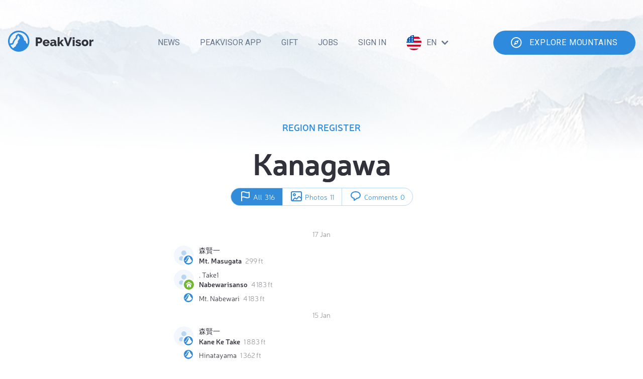

--- FILE ---
content_type: text/html; charset=utf-8
request_url: https://peakvisor.com/adm/kanagawa/register.html
body_size: 34367
content:
<!DOCTYPE html><html lang=""><head><!-- Google tag (gtag.js) --><script>window.dataLayer = window.dataLayer || [];
        function gtag(){dataLayer.push(arguments);}
        gtag('js', new Date());
        gtag('set', 'content_group', 'regionRegister');
        gtag('config', 'G-3T95HWT8TX');</script><script defer="defer" src="https://www.googletagmanager.com/gtag/js?id=G-3T95HWT8TX"></script><title>Region Register</title><meta http-equiv="Content-Type" content="text/html; charset=UTF-8"><link rel="shortcut icon" type="image/x-icon" href="/favicon.ico"><meta name="robots" content="noindex"><meta name="copyright" content="Routes Software SRL"><meta name="application-name" content="PeakVisor"><meta http-equiv="Cache-Control" content="public"><meta http-equiv="Cache-Control" content="no-store"><meta http-equiv="Cache-Control" content="max-age=34700"><meta name="viewport" content="width=device-width,initial-scale=1,maximum-scale=1,minimum-scale=1,minimal-ui"><link rel="canonical" href="register.html"><link rel="stylesheet" href="/assets/regionRegister.css?v=87d440540a155b491a24"></head><body><div id="cookies-eu-banner" style="display: none;">We use necessary cookies to make the website work, also they are used to understand site usage and make improvements. <button id="cookies-eu-accept">Accept</button> <button id="cookies-eu-reject">Reject</button></div><script type="text/javascript">console.log('Data: ', {"itemType":"adm","timezones":["Asia/Tokyo"],"items":[{"item":{"id":"538944991","name":"Mt. Masugata","tags":{"osm_version":"2","ele":"84","name":"枡形山","name_en":"Mt. Masugata","name_ja-Hira":"ますがたやま","name_ja-Latn":"Masugatayama","natural":"peak"},"images":[{"url":"https://wikimedia-commons.fra1.cdn.digitaloceanspaces.com/SD/Mount_Tsukuba_seen_from_Ikuta_Rokuchi.jpg","id":"Mount_Tsukuba_seen_from_Ikuta_Rokuchi","options":["SD","HD"],"location":{"type":"Point","coordinates":[139.560925,35.611159]},"author":{"url":"https://commons.wikimedia.org/wiki/File%3AMount_Tsukuba_seen_from_Ikuta_Rokuchi.JPG","nickname":"ペーター","license":"BY-SA 4.0"}}],"canonicalUrl":"mt-masugata-1n7cfb","elevation":91,"location":{"type":"Point","coordinates":[139.560866,35.611082]},"categories":"","type":"peak","countries":"JP","boundaries":[{"id":"2z3bhv","name":"ホタルの里","type":"NP","countryCode":null,"level":1,"nid":"1000000578882048"},{"id":"kanagawa","name":"Kanagawa Prefecture","type":"ADM","countryCode":"JP","level":4,"nid":"20000002689487","pid":"2000000382313"},{"id":"japan","name":"Japan","type":"ADM","countryCode":"JP","level":2,"nid":"2000000382313"}],"ranges":[],"checkinsCount":1,"timezones":["Asia/Tokyo"]},"timestamp":1768633328,"date":"17 Jan","user":{"nickname":"森賢一","avatar":null,"niceUrl":"mori-kenichi"},"details":null,"filterId":""},{"item":{"id":"1000000255360454","name":"Nabewarisanso","tags":{"building":"yes","internet_access":"no","name":"鍋割山荘","name_ja":"鍋割山荘","name_ja-Latn":"Nabewarisanso","source":"GSImaps/ort","tourism":"alpine_hut","website":"http://nabewari.net/","wheelchair":"no","area":151.04878769441393,"peakvisorHutType":"alpine_hut"},"images":[],"canonicalUrl":"nabewarisanso","elevation":1275,"location":{"type":"Point","coordinates":[139.14160227187503,35.443904871875]},"category":"alpine_hut","type":"poi","countries":"JP","boundaries":[{"id":"tanzawa-mountains","name":"Tanzawa Mountains","type":"MR","countryCode":null,"level":2,"nid":"1975473651","pid":"1208502407"},{"id":"kanagawa","name":"Kanagawa Prefecture","type":"ADM","countryCode":"JP","level":4,"nid":"20000002689487","pid":"2000000382313"},{"id":"japan","name":"Japan","type":"ADM","countryCode":"JP","level":2,"nid":"2000000382313"}],"ranges":["Tanzawa Mountains"],"checkinsCount":3,"timezones":["Asia/Tokyo"]},"timestamp":1768610100,"date":"17 Jan","user":{"nickname":". Take1","avatar":null,"niceUrl":"take1"},"details":{"description":null}},{"item":{"id":"1970901525","name":"Mt. Nabewari","tags":{"osm_version":"6","ele":"1273","name":"鍋割山","name_en":"Mt. Nabewari","name_ja":"鍋割山","name_ja-Latn":"Nabewariyama","natural":"peak","source":"Bing,2011-02","wikidata":"Q10871822","wikipedia":"ja:鍋割山 (神奈川県)"},"images":[{"url":"https://wikimedia-commons.fra1.cdn.digitaloceanspaces.com/SD/Mt.Nabewari_from_Mt.Hirugatake.jpg","id":"Mt.Nabewari_from_Mt.Hirugatake","options":["SD"],"location":{"type":"Point","coordinates":[139.141367,35.443729]},"author":{"url":"https://commons.wikimedia.org/wiki/File%3AMt.Nabewari_from_Mt.Hirugatake.JPG","nickname":"Σ64","license":"GFDL-1.2+"}}],"canonicalUrl":"mt-nabewari","elevation":1275,"location":{"type":"Point","coordinates":[139.141367,35.443729]},"categories":"","type":"peak","countries":"JP","boundaries":[{"id":"tanzawa-mountains","name":"Tanzawa Mountains","type":"MR","countryCode":null,"level":2,"nid":"1975473651","pid":"1208502407"},{"id":"ashigarakami","name":"Ashigarakami District","type":"ADM","countryCode":"JP","level":6,"nid":"20000002689478","pid":"20000002689487"},{"id":"kanagawa","name":"Kanagawa Prefecture","type":"ADM","countryCode":"JP","level":4,"nid":"20000002689487","pid":"2000000382313"},{"id":"japan","name":"Japan","type":"ADM","countryCode":"JP","level":2,"nid":"2000000382313"}],"ranges":["Tanzawa Mountains"],"checkinsCount":4,"timezones":["Asia/Tokyo"]},"timestamp":1768609889,"date":"17 Jan","user":{"nickname":". Take1","avatar":null,"niceUrl":"take1"},"details":{"description":null}},{"item":{"id":"4237276715","name":"Kane Ke Take","tags":{"osm_version":"1","ele":"561","name":"鐘ヶ嶽","natural":"peak"},"images":[],"canonicalUrl":"kane-ke-take","elevation":574,"location":{"type":"Point","coordinates":[139.271394,35.459505]},"categories":"","type":"peak","countries":"JP","boundaries":[{"id":"tanzawa-mountains","name":"Tanzawa Mountains","type":"MR","countryCode":null,"level":2,"nid":"1975473651","pid":"1208502407"},{"id":"aiko","name":"Aiko District","type":"ADM","countryCode":"JP","level":6,"nid":"20000002689479","pid":"20000002689487"},{"id":"kanagawa","name":"Kanagawa Prefecture","type":"ADM","countryCode":"JP","level":4,"nid":"20000002689487","pid":"2000000382313"},{"id":"japan","name":"Japan","type":"ADM","countryCode":"JP","level":2,"nid":"2000000382313"}],"ranges":["Tanzawa Mountains"],"checkinsCount":1,"timezones":["Asia/Tokyo"]},"timestamp":1768450818,"date":"15 Jan","user":{"nickname":"森賢一","avatar":null,"niceUrl":"mori-kenichi"},"details":null,"filterId":""},{"item":{"id":"2618245018","name":"Hinatayama","tags":{"osm_version":"1","ele":"410","name":"日向山","natural":"peak"},"images":[],"canonicalUrl":"hinatayama","elevation":415,"location":{"type":"Point","coordinates":[139.276806,35.442777]},"categories":"","type":"peak","countries":"JP","boundaries":[{"id":"tanzawa-mountains","name":"Tanzawa Mountains","type":"MR","countryCode":null,"level":2,"nid":"1975473651","pid":"1208502407"},{"id":"kanagawa","name":"Kanagawa Prefecture","type":"ADM","countryCode":"JP","level":4,"nid":"20000002689487","pid":"2000000382313"},{"id":"japan","name":"Japan","type":"ADM","countryCode":"JP","level":2,"nid":"2000000382313"}],"ranges":["Tanzawa Mountains"],"checkinsCount":1,"timezones":["Asia/Tokyo"]},"timestamp":1768443007,"date":"15 Jan","user":{"nickname":"森賢一","avatar":null,"niceUrl":"mori-kenichi"},"details":null,"filterId":""},{"item":{"id":"4358112298","name":"Komagatake","tags":{"osm_version":"4","ele":"1356","name":"駒ヶ岳","name_en":"Komagatake","name_fr":"Mont Komagatake","name_ja":"駒ヶ岳","natural":"peak","wikidata":"Q31454757","wikipedia":"https://en.wikipedia.org/wiki/Mount_Koma_(Hakone)","description":"Mount Koma or Hakone Komagatake (Japanese: 箱根駒ヶ岳), with the altitude of 1,356 meters, is one of the peaks of the central cone of Mount Hakone, located in Hakone, Kanagawa Prefecture. Its summit, a grass field that offers a great view of its surroundings, is visited by many hikers, using the 1,800-meter-long Hakone Komagatake Ropeway from Hakone Garden on Lake Ashi.\nAlso at the summit is the Hakone Motomiya, founded in 1964, the rear shrine of the Hakone Shrine."},"images":[{"url":"https://wikimedia-commons.fra1.cdn.digitaloceanspaces.com/SD/%E8%8A%A6%E3%83%8E%E6%B9%96%E3%81%A8%E9%A7%92%E3%82%B1%E5%B2%B3_-_panoramio.jpg","id":"%E8%8A%A6%E3%83%8E%E6%B9%96%E3%81%A8%E9%A7%92%E3%82%B1%E5%B2%B3_-_panoramio","options":["SD","HD"],"location":{"type":"Point","coordinates":[139.030185,35.200377]},"author":{"url":"https://commons.wikimedia.org/wiki/File%3A%E8%8A%A6%E3%83%8E%E6%B9%96%E3%81%A8%E9%A7%92%E3%82%B1%E5%B2%B3_-_panoramio.jpg","nickname":"alonfloc","license":"CC-BY-3.0"}}],"canonicalUrl":"komagatake-r4jzt4de","elevation":1358,"location":{"type":"Point","coordinates":[139.0248,35.224592]},"categories":"","type":"peak","countries":"JP","boundaries":[{"id":"ashigarashimo","name":"Ashigarashimo District","type":"ADM","countryCode":"JP","level":6,"nid":"20000002689475","pid":"20000002689487"},{"id":"kanagawa","name":"Kanagawa Prefecture","type":"ADM","countryCode":"JP","level":4,"nid":"20000002689487","pid":"2000000382313"},{"id":"japan","name":"Japan","type":"ADM","countryCode":"JP","level":2,"nid":"2000000382313"}],"ranges":[],"checkinsCount":3,"timezones":["Asia/Tokyo"]},"timestamp":1768189727,"date":"12 Jan","user":{"nickname":"高田真樹","avatar":null,"niceUrl":"takada-masaki"},"details":null,"filterId":""},{"item":{"id":"2407810960","name":"Kami Yama","tags":{"osm_version":"8","ele":"1438","name":"神山","name_en":"Kami Yama","name_fr":"Mont Kami","name_ja":"神山","name_ja_kana":"かみやま","name_ja_rm":"Kami Yama","natural":"peak","source":"gps,2013-08","wikidata":"Q10871928","description":"At an elevation of 1,438 m (4,718 ft.), and with a prominence of 987 m (3,238 ft.), Mount Hakone (Kami Yama) is a famous volcano, situated in Hakone, Kanagawa on Honshu Island, Japan.\r\n\r\nThe volcano of Mount Hakone had its last eruption more than 2,900 years ago. Due to this, two large calderas, (sinkhole-type depressions), formed on the mountain. In-between these calderas, Lake Ashi can be found. The highest point of Hakone is Kami-Yama.","wikipedia":"https://en.wikipedia.org/wiki/Mount_Kami"},"images":[{"url":"https://wikimedia-commons.fra1.cdn.digitaloceanspaces.com/SD/Mt.Kami_from_Mt.Kintoki_01.jpg","id":"Mt.Kami_from_Mt.Kintoki_01","options":["SD","HD"],"location":{"type":"Point","coordinates":[139.020617,35.233311]},"author":{"url":"https://commons.wikimedia.org/wiki/File%3AMt.Kami_from_Mt.Kintoki_01.jpg","nickname":"Σ64","license":"GFDL-1.2+"}},{"url":"https://wikimedia-commons.fra1.cdn.digitaloceanspaces.com/SD/Hakone_Volcano_2015-03-05_(16110062933).jpg","id":"Hakone_Volcano_2015-03-05_(16110062933)","options":["SD","HD"],"location":{"type":"Point","coordinates":[139.020617,35.233311]},"author":{"url":"https://commons.wikimedia.org/wiki/File%3AHakone_Volcano_2015-03-05_(16110062933).jpg","nickname":"yuichi hayakawa","license":"CC BY-SA 2.0"}}],"canonicalUrl":"kami-yama","elevation":1439,"location":{"type":"Point","coordinates":[139.020617,35.233311]},"categories":"","type":"peak","countries":"JP","boundaries":[{"id":"ashigarashimo","name":"Ashigarashimo District","type":"ADM","countryCode":"JP","level":6,"nid":"20000002689475","pid":"20000002689487"},{"id":"kanagawa","name":"Kanagawa Prefecture","type":"ADM","countryCode":"JP","level":4,"nid":"20000002689487","pid":"2000000382313"},{"id":"japan","name":"Japan","type":"ADM","countryCode":"JP","level":2,"nid":"2000000382313"}],"ranges":[],"checkinsCount":1,"timezones":["Asia/Tokyo"]},"timestamp":1768185677,"date":"12 Jan","user":{"nickname":"高田真樹","avatar":null,"niceUrl":"takada-masaki"},"details":null,"filterId":""},{"item":{"id":"648765094","name":"Oyama","tags":{"osm_version":"9","ele":"1252","name":"大山","name_en":"Oyama","name_ja":"大山","name_ja_kana":"おおやま","name_ja_rm":"Ōyama","natural":"peak","source":"http://ja.wikipedia.org/wiki/%E5%A4%A7%E5%B1%B1_%28%E7%A5%9E%E5%A5%88%E5%B7%9D%E7%9C%8C%29","wikidata":"Q386518","wikipedia":"https://en.wikipedia.org/wiki/Mount_%C5%8Cyama_(Kanagawa)","description":"Mount Ōyama (大山, Ō-yama), also Mount Afuri (阿夫利山 or 雨降り山, Afuri-yama) or Mount Kunimi (Kunimi-yama), is a 1,252-metre-high (4,108 ft) mountain situated on the border of Isehara, Hadano and Atsugi in Kanagawa Prefecture, Japan. Together with Mount Tanzawa and other mountains in the Tanzawa Mountains it forms the Tanzawa-Ōyama Quasi-National Park. Mount Ōyama is a popular sightseeing spot in Kanagawa Prefecture."},"images":[{"url":"https://wikimedia-commons.fra1.cdn.digitaloceanspaces.com/SD/Mt.Oyama_from_Mt.Sannoto_01.jpg","id":"Mt.Oyama_from_Mt.Sannoto_01","options":["SD","HD"],"location":{"type":"Point","coordinates":[139.192464,35.436591]},"author":{"url":"https://commons.wikimedia.org/wiki/File%3AMt.Oyama_from_Mt.Sannoto_01.jpg","nickname":"Σ64","license":"GFDL-1.2+"}},{"url":"https://wikimedia-commons.fra1.cdn.digitaloceanspaces.com/SD/Mt.Oyama_from_Shibusawa_Hill_Range_01.jpg","id":"Mt.Oyama_from_Shibusawa_Hill_Range_01","options":["SD","HD"],"location":{"type":"Point","coordinates":[139.231038,35.440644]},"author":{"url":"https://commons.wikimedia.org/wiki/File%3AMt.Oyama_from_Shibusawa_Hill_Range_01.jpg","nickname":"Σ64","license":"GFDL-1.2+"}}],"canonicalUrl":"oyama","elevation":1252,"location":{"type":"Point","coordinates":[139.231038,35.440644]},"categories":"","type":"peak","countries":"JP","boundaries":[{"id":"tanzawa-mountains","name":"Tanzawa Mountains","type":"MR","countryCode":null,"level":2,"nid":"1975473651","pid":"1208502407"},{"id":"kanagawa","name":"Kanagawa Prefecture","type":"ADM","countryCode":"JP","level":4,"nid":"20000002689487","pid":"2000000382313"},{"id":"japan","name":"Japan","type":"ADM","countryCode":"JP","level":2,"nid":"2000000382313"}],"ranges":["Tanzawa Mountains"],"checkinsCount":6,"timezones":["Asia/Tokyo"]},"timestamp":1768099164,"date":"11 Jan","user":{"nickname":"林義彦","avatar":null,"niceUrl":"hayashi-yoshihiko"},"details":null,"filterId":""},{"item":{"id":"9229281466","name":"Atama Kōzan","tags":{"osm_version":"1","ele":"303.3","name":"頭高山","natural":"peak","source":"GSImaps/std"},"images":[],"canonicalUrl":"atama-kozan","elevation":309,"location":{"type":"Point","coordinates":[139.163679,35.361451]},"categories":"","type":"peak","countries":"JP","boundaries":[{"id":"kanagawa","name":"Kanagawa Prefecture","type":"ADM","countryCode":"JP","level":4,"nid":"20000002689487","pid":"2000000382313"},{"id":"japan","name":"Japan","type":"ADM","countryCode":"JP","level":2,"nid":"2000000382313"}],"ranges":[],"checkinsCount":1,"timezones":["Asia/Tokyo"]},"timestamp":1768015676,"date":"10 Jan","user":{"nickname":"遠藤コハル","avatar":null,"niceUrl":"end-koharu"},"details":null,"filterId":""},{"item":{"id":"1654433338","name":"Mt. Hirugatake","tags":{"osm_version":"6","ele":"1673","name":"蛭ヶ岳","name_en":"Mt. Hirugatake","name_ja-Hira":"ひるがたけ","name_ja-Latn":"Hirugatake","natural":"peak","wikidata":"Q650653","wikipedia":"https://en.wikipedia.org/wiki/Mount_Hiru","description":"Mount Hiru (蛭ヶ岳 Hiru-ga-take) is the tallest mountain of the Tanzawa Mountains with a height of 1,675 metres (5,495 ft)."},"images":[{"url":"https://wikimedia-commons.fra1.cdn.digitaloceanspaces.com/SD/Mt.Hirugatake_from_Nabewari-sanryo_02.jpg","id":"Mt.Hirugatake_from_Nabewari-sanryo_02","options":["SD","HD"],"location":{"type":"Point","coordinates":[139.138663,35.485999]},"author":{"url":"https://commons.wikimedia.org/wiki/File%3AMt.Hirugatake_from_Nabewari-sanryo_02.jpg","nickname":"Σ64","license":"GFDL-1.2+"}},{"url":"https://wikimedia-commons.fra1.cdn.digitaloceanspaces.com/SD/Mt.Hirugatake_02.jpg","id":"Mt.Hirugatake_02","options":["SD","HD"],"location":{"type":"Point","coordinates":[139.138663,35.485999]},"author":{"url":"https://commons.wikimedia.org/wiki/File%3AMt.Hirugatake_02.jpg","nickname":"Σ64","license":"GFDL-1.2+"}}],"canonicalUrl":"mt-hirugatake-4frvzv","elevation":1675,"location":{"type":"Point","coordinates":[139.138663,35.485999]},"categories":"","type":"peak","countries":"JP","boundaries":[{"id":"tanzawa-mountains","name":"Tanzawa Mountains","type":"MR","countryCode":null,"level":2,"nid":"1975473651","pid":"1208502407"},{"id":"ashigarakami","name":"Ashigarakami District","type":"ADM","countryCode":"JP","level":6,"nid":"20000002689478","pid":"20000002689487"},{"id":"kanagawa","name":"Kanagawa Prefecture","type":"ADM","countryCode":"JP","level":4,"nid":"20000002689487","pid":"2000000382313"},{"id":"japan","name":"Japan","type":"ADM","countryCode":"JP","level":2,"nid":"2000000382313"}],"ranges":["Tanzawa Mountains"],"checkinsCount":8,"timezones":["Asia/Tokyo"]},"timestamp":1766103056,"date":"Dec '25","user":{"nickname":"森賢一","avatar":null,"niceUrl":"mori-kenichi"},"details":null,"filterId":""},{"item":{"id":"1000000669297859","name":"Hirugatake Sansō","tags":{"building":"yes","building_levels":"1","capacity":"41","name":"蛭ヶ岳山荘","tourism":"alpine_hut","area":271.3038439629031,"peakvisorHutType":"alpine_hut"},"images":[{"url":"https://peakvisor.com/photo/SD/hirugatake-sans.jpg","id":"hirugatake-sans","options":["SDH","HDH","SD","HD"],"location":{"type":"Point","coordinates":[139.13905277777778,35.486361111111115]},"author":{"url":"https://peakvisor.com/user/jia-teng-yan-er.html","nickname":"加藤研児"}}],"canonicalUrl":"hirugatake-sanso","elevation":1671,"location":{"type":"Point","coordinates":[139.13893934687502,35.486402696875004]},"category":"alpine_hut","type":"poi","countries":"JP","boundaries":[{"id":"tanzawa-mountains","name":"Tanzawa Mountains","type":"MR","countryCode":null,"level":2,"nid":"1975473651","pid":"1208502407"},{"id":"kanagawa","name":"Kanagawa Prefecture","type":"ADM","countryCode":"JP","level":4,"nid":"20000002689487","pid":"2000000382313"},{"id":"japan","name":"Japan","type":"ADM","countryCode":"JP","level":2,"nid":"2000000382313"}],"ranges":["Tanzawa Mountains"],"checkinsCount":5,"timezones":["Asia/Tokyo"]},"timestamp":1766102949,"date":"Dec '25","user":{"nickname":"森賢一","avatar":null,"niceUrl":"mori-kenichi"},"details":null,"filterId":""},{"item":{"id":"2303621064","name":"ŌGusuyama","tags":{"osm_version":"2","ele":"241","name":"大楠山","natural":"peak","wikidata":"Q10872107","wikipedia":"ja:大楠山"},"images":[{"url":"https://wikimedia-commons.fra1.cdn.digitaloceanspaces.com/SD/Mount_Ogusu_02.jpg","id":"Mount_Ogusu_02","options":["SD","HD"],"location":{"type":"Point","coordinates":[139.61202,35.209785]},"author":{"url":"https://commons.wikimedia.org/wiki/File%3AMount_Ogusu_02.jpg","nickname":"Quercus acuta","license":"CC0"}}],"canonicalUrl":"ogusu-yama","elevation":241,"location":{"type":"Point","coordinates":[139.628266,35.250056]},"categories":"","type":"peak","countries":"JP","boundaries":[{"id":"kanagawa","name":"Kanagawa Prefecture","type":"ADM","countryCode":"JP","level":4,"nid":"20000002689487","pid":"2000000382313"},{"id":"japan","name":"Japan","type":"ADM","countryCode":"JP","level":2,"nid":"2000000382313"}],"ranges":[],"checkinsCount":1,"timezones":["Asia/Tokyo"]},"timestamp":1765767292,"date":"Dec '25","user":{"nickname":"高田真樹","avatar":null,"niceUrl":"takada-masaki"},"details":null,"filterId":""},{"item":{"id":"2303624963","name":"Mt. Fuji","tags":{"osm_version":"2","ele":"183","name":"富士山","name_en":"Mt. Fuji","natural":"peak"},"images":[],"canonicalUrl":"mt-fuji-3kil77","elevation":183,"location":{"type":"Point","coordinates":[139.668896,35.215552]},"categories":"","type":"peak","countries":"JP","boundaries":[{"id":"kanagawa","name":"Kanagawa Prefecture","type":"ADM","countryCode":"JP","level":4,"nid":"20000002689487","pid":"2000000382313"},{"id":"japan","name":"Japan","type":"ADM","countryCode":"JP","level":2,"nid":"2000000382313"}],"ranges":[],"checkinsCount":1,"timezones":["Asia/Tokyo"]},"timestamp":1765755753,"date":"Dec '25","user":{"nickname":"高田真樹","avatar":null,"niceUrl":"takada-masaki"},"details":null,"filterId":""},{"item":{"id":"4729364629","name":"ŌMinesan","tags":{"osm_version":"1","ele":"148","name":"大峰山","natural":"peak","source":"GSImaps/std"},"images":[],"canonicalUrl":"omine-san","elevation":150,"location":{"type":"Point","coordinates":[139.57799,35.267808]},"categories":"","type":"peak","countries":"JP","boundaries":[{"id":"miura","name":"Miura District","type":"ADM","countryCode":"JP","level":6,"nid":"20000002689483","pid":"20000002689487"},{"id":"kanagawa","name":"Kanagawa Prefecture","type":"ADM","countryCode":"JP","level":4,"nid":"20000002689487","pid":"2000000382313"},{"id":"japan","name":"Japan","type":"ADM","countryCode":"JP","level":2,"nid":"2000000382313"}],"ranges":[],"checkinsCount":1,"timezones":["Asia/Tokyo"]},"timestamp":1765680746,"date":"Dec '25","user":{"nickname":"森賢一","avatar":null,"niceUrl":"mori-kenichi"},"details":null,"filterId":""},{"item":{"id":"3154112846","name":"Nyūtōyama","tags":{"osm_version":"5","name":"乳頭山","natural":"peak"},"images":[],"canonicalUrl":"nyutoyama","elevation":200,"location":{"type":"Point","coordinates":[139.622987,35.278969]},"categories":"","type":"peak","countries":"JP","boundaries":[{"id":"miura","name":"Miura District","type":"ADM","countryCode":"JP","level":6,"nid":"20000002689483","pid":"20000002689487"},{"id":"kanagawa","name":"Kanagawa Prefecture","type":"ADM","countryCode":"JP","level":4,"nid":"20000002689487","pid":"2000000382313"},{"id":"japan","name":"Japan","type":"ADM","countryCode":"JP","level":2,"nid":"2000000382313"}],"ranges":[],"checkinsCount":1,"timezones":["Asia/Tokyo"]},"timestamp":1765670848,"date":"Dec '25","user":{"nickname":"森賢一","avatar":null,"niceUrl":"mori-kenichi"},"details":null,"filterId":""},{"item":{"id":"9271947292","name":"Maku Yama","tags":{"osm_version":"2","ele":"626","name":"幕山","name_ja_kana":"まくやま","natural":"peak","source":"GSImaps/std","wikidata":"Q31515897","wikipedia":"ja:幕山"},"images":[{"url":"https://wikimedia-commons.fra1.cdn.digitaloceanspaces.com/SD/Mt.Maku_10.jpg","id":"Mt.Maku_10","options":["SD","HD"],"location":{"type":"Point","coordinates":[139.091051,35.173713]},"author":{"url":"https://commons.wikimedia.org/wiki/File%3AMt.Maku_10.jpg","nickname":"Σ64","license":"GFDL-1.2+"}}],"canonicalUrl":"maku-yama","elevation":626,"location":{"type":"Point","coordinates":[139.091051,35.173713]},"categories":"","type":"peak","countries":"JP","boundaries":[{"id":"ashigarashimo","name":"Ashigarashimo District","type":"ADM","countryCode":"JP","level":6,"nid":"20000002689475","pid":"20000002689487"},{"id":"kanagawa","name":"Kanagawa Prefecture","type":"ADM","countryCode":"JP","level":4,"nid":"20000002689487","pid":"2000000382313"},{"id":"japan","name":"Japan","type":"ADM","countryCode":"JP","level":2,"nid":"2000000382313"}],"ranges":[],"checkinsCount":1,"timezones":["Asia/Tokyo"]},"timestamp":1765598525,"date":"Dec '25","user":{"nickname":"Breitenstein Stephane","avatar":"https://peakvisor.com/photo/pv_67313def46ac09ea8d49f5a7f273731298c2d7e9.jpg","niceUrl":"breitenstein-stephane"},"details":null,"filterId":""},{"item":{"id":"9271933876","name":"Nangōyama","tags":{"osm_version":"2","ele":"611","name":"南郷山","name_ja_kana":"なんごうさん","natural":"peak","source":"GSImaps/std","wikidata":"Q31515928","wikipedia":"https://en.wikipedia.org/wiki/Mount_Nang%C5%8D","description":"Mount Nangō (Japanese: 南郷山, romanized: Nangō-San) is a mountain with a height of 810 meters, located about 1.0 kilometer east of Mount Maku in Yugawara, Japan. It is a volcanic lava dome formed about 150,000 years ago in the older rim of Mount Hakone.\nThe summit of Mount Nangō is a grass field, where you can command a great view of the Manazuru Peninsula as well as the Izu Islands in Sagami Bay.\n\n"},"images":[{"url":"https://peakvisor.com/photo/SD/nang-yama-2.jpg","id":"nang-yama-2","options":["SD","HD","SDH","HDH"],"location":{"type":"Point","coordinates":[139.10436388888888,35.17675555555555]},"author":{"url":"https://peakvisor.com/user/breitenstein-stephane.html","avatar":"https://peakvisor.com/photo/pv_67313def46ac09ea8d49f5a7f273731298c2d7e9.jpg","nickname":"Breitenstein Stephane"}},{"url":"https://peakvisor.com/photo/SD/nang-yama-1.jpg","id":"nang-yama-1","options":["SD","HD","SDH","HDH"],"location":{"type":"Point","coordinates":[139.10437777777778,35.17670555555555]},"author":{"url":"https://peakvisor.com/user/breitenstein-stephane.html","avatar":"https://peakvisor.com/photo/pv_67313def46ac09ea8d49f5a7f273731298c2d7e9.jpg","nickname":"Breitenstein Stephane"}},{"url":"https://peakvisor.com/photo/SD/nang-yama.jpg","id":"nang-yama","options":["SD","HD","SDH","HDH"],"location":{"type":"Point","coordinates":[139.10437222222222,35.17671111111111]},"author":{"url":"https://peakvisor.com/user/breitenstein-stephane.html","avatar":"https://peakvisor.com/photo/pv_67313def46ac09ea8d49f5a7f273731298c2d7e9.jpg","nickname":"Breitenstein Stephane"}}],"canonicalUrl":"nangoyama","elevation":611,"location":{"type":"Point","coordinates":[139.10414,35.176701]},"categories":"","type":"peak","countries":"JP","boundaries":[{"id":"ashigarashimo","name":"Ashigarashimo District","type":"ADM","countryCode":"JP","level":6,"nid":"20000002689475","pid":"20000002689487"},{"id":"kanagawa","name":"Kanagawa Prefecture","type":"ADM","countryCode":"JP","level":4,"nid":"20000002689487","pid":"2000000382313"},{"id":"japan","name":"Japan","type":"ADM","countryCode":"JP","level":2,"nid":"2000000382313"}],"ranges":[],"checkinsCount":1,"timezones":["Asia/Tokyo"]},"timestamp":1765589169,"date":"Dec '25","user":{"nickname":"Breitenstein Stephane","avatar":"https://peakvisor.com/photo/pv_67313def46ac09ea8d49f5a7f273731298c2d7e9.jpg","niceUrl":"breitenstein-stephane"},"details":null,"filterId":""},{"item":{"id":"12065049488","name":"Guhō Ke Take","tags":{"osm_version":"1","name":"弘法ヶ嶽","natural":"peak"},"images":[],"canonicalUrl":"guho-ke-take","elevation":63,"location":{"type":"Point","coordinates":[139.478407,35.299517]},"categories":"","type":"peak","countries":"JP","boundaries":[{"id":"kanagawa","name":"Kanagawa Prefecture","type":"ADM","countryCode":"JP","level":4,"nid":"20000002689487","pid":"2000000382313"},{"id":"japan","name":"Japan","type":"ADM","countryCode":"JP","level":2,"nid":"2000000382313"}],"ranges":[],"checkinsCount":3,"timezones":["Asia/Tokyo"]},"timestamp":1765167586,"date":"Dec '25","user":{"nickname":"Tai Yi","avatar":null,"niceUrl":"tai-yi"},"details":{"description":null}},{"item":{"id":"648765094","name":"Oyama","tags":{"osm_version":"9","ele":"1252","name":"大山","name_en":"Oyama","name_ja":"大山","name_ja_kana":"おおやま","name_ja_rm":"Ōyama","natural":"peak","source":"http://ja.wikipedia.org/wiki/%E5%A4%A7%E5%B1%B1_%28%E7%A5%9E%E5%A5%88%E5%B7%9D%E7%9C%8C%29","wikidata":"Q386518","wikipedia":"https://en.wikipedia.org/wiki/Mount_%C5%8Cyama_(Kanagawa)","description":"Mount Ōyama (大山, Ō-yama), also Mount Afuri (阿夫利山 or 雨降り山, Afuri-yama) or Mount Kunimi (Kunimi-yama), is a 1,252-metre-high (4,108 ft) mountain situated on the border of Isehara, Hadano and Atsugi in Kanagawa Prefecture, Japan. Together with Mount Tanzawa and other mountains in the Tanzawa Mountains it forms the Tanzawa-Ōyama Quasi-National Park. Mount Ōyama is a popular sightseeing spot in Kanagawa Prefecture."},"images":[{"url":"https://wikimedia-commons.fra1.cdn.digitaloceanspaces.com/SD/Mt.Oyama_from_Mt.Sannoto_01.jpg","id":"Mt.Oyama_from_Mt.Sannoto_01","options":["SD","HD"],"location":{"type":"Point","coordinates":[139.192464,35.436591]},"author":{"url":"https://commons.wikimedia.org/wiki/File%3AMt.Oyama_from_Mt.Sannoto_01.jpg","nickname":"Σ64","license":"GFDL-1.2+"}},{"url":"https://wikimedia-commons.fra1.cdn.digitaloceanspaces.com/SD/Mt.Oyama_from_Shibusawa_Hill_Range_01.jpg","id":"Mt.Oyama_from_Shibusawa_Hill_Range_01","options":["SD","HD"],"location":{"type":"Point","coordinates":[139.231038,35.440644]},"author":{"url":"https://commons.wikimedia.org/wiki/File%3AMt.Oyama_from_Shibusawa_Hill_Range_01.jpg","nickname":"Σ64","license":"GFDL-1.2+"}}],"canonicalUrl":"oyama","elevation":1252,"location":{"type":"Point","coordinates":[139.231038,35.440644]},"categories":"","type":"peak","countries":"JP","boundaries":[{"id":"tanzawa-mountains","name":"Tanzawa Mountains","type":"MR","countryCode":null,"level":2,"nid":"1975473651","pid":"1208502407"},{"id":"kanagawa","name":"Kanagawa Prefecture","type":"ADM","countryCode":"JP","level":4,"nid":"20000002689487","pid":"2000000382313"},{"id":"japan","name":"Japan","type":"ADM","countryCode":"JP","level":2,"nid":"2000000382313"}],"ranges":["Tanzawa Mountains"],"checkinsCount":6,"timezones":["Asia/Tokyo"]},"timestamp":1764485225,"date":"Nov '25","user":{"nickname":"森賢一","avatar":null,"niceUrl":"mori-kenichi"},"details":null,"filterId":""},{"item":{"id":"900000010796482","name":"Maru Dake","tags":{},"images":[{"url":"https://wikimedia-commons.fra1.cdn.digitaloceanspaces.com/SD/Mt.Marudake_(Hakone)_04.jpg","id":"Mt.Marudake_(Hakone)_04","options":["SD","HD"],"location":{"type":"Point","coordinates":[138.982458,35.270055]},"author":{"url":"https://commons.wikimedia.org/wiki/File%3AMt.Marudake_(Hakone)_04.jpg","nickname":"Σ64","license":"GFDL-1.2+"}}],"canonicalUrl":"maru-dake","elevation":1156,"location":{"type":"Point","coordinates":[138.982458,35.270055]},"categories":"","type":"peak","countries":"JP","boundaries":[{"id":"ashigarashimo","name":"Ashigarashimo District","type":"ADM","countryCode":"JP","level":6,"nid":"20000002689475","pid":"20000002689487"},{"id":"kanagawa","name":"Kanagawa Prefecture","type":"ADM","countryCode":"JP","level":4,"nid":"20000002689487","pid":"2000000382313"},{"id":"shizuoka","name":"Shizuoka Prefecture","type":"ADM","countryCode":"JP","level":4,"nid":"20000003793581","pid":"2000000382313"},{"id":"japan","name":"Japan","type":"ADM","countryCode":"JP","level":2,"nid":"2000000382313"}],"ranges":[],"checkinsCount":1,"timezones":["Asia/Tokyo"]},"timestamp":1764033987,"date":"Nov '25","user":{"nickname":"高田真樹","avatar":null,"niceUrl":"takada-masaki"},"details":null,"filterId":""},{"item":{"id":"1000000669297854","name":"Miharashi Chaya","tags":{"building":"yes","capacity":"40","name":"見晴茶屋","name_en":"Miharashi Chaya","name_ja":"見晴茶屋","source":"GSImaps/ort","tourism":"alpine_hut","website":"http://www.geocities.jp/kou_nakagawa2000/","area":65.64145156482314,"peakvisorHutType":"alpine_hut"},"images":[{"url":"https://peakvisor.com/photo/SD/miharashi-chaya.jpg","id":"miharashi-chaya","options":["SD","HDH","SDH","HD"],"location":{"type":"Point","coordinates":[139.16204722222224,35.419777777777774]},"author":{"url":"https://peakvisor.com/user/jia-teng-yan-er.html","nickname":"加藤研児"}}],"canonicalUrl":"miharashi-chaya","elevation":623,"location":{"type":"Point","coordinates":[139.161969225,35.419807375]},"category":"alpine_hut","type":"poi","countries":"JP","boundaries":[{"id":"tanzawa-mountains","name":"Tanzawa Mountains","type":"MR","countryCode":null,"level":2,"nid":"1975473651","pid":"1208502407"},{"id":"kanagawa","name":"Kanagawa Prefecture","type":"ADM","countryCode":"JP","level":4,"nid":"20000002689487","pid":"2000000382313"},{"id":"japan","name":"Japan","type":"ADM","countryCode":"JP","level":2,"nid":"2000000382313"}],"ranges":["Tanzawa Mountains"],"checkinsCount":4,"timezones":["Asia/Tokyo"]},"timestamp":1763880404,"date":"Nov '25","user":{"nickname":"森賢一","avatar":null,"niceUrl":"mori-kenichi"},"details":null,"filterId":""},{"item":{"id":"1000000669297855","name":"Horiyama no ie","tags":{"building":"yes","capacity":"20","ele":"950","name":"堀山の家","name_en":"Horiyama no ie","name_ja":"堀山の家","opening_hours":"Sa-Su","source":"GSImaps/ort;URL","tourism":"alpine_hut","website":"http://www.horiyamanoie.com/","area":79.73348312840207,"peakvisorHutType":"alpine_hut"},"images":[{"url":"https://peakvisor.com/photo/SD/horiyama-no-ie.jpg","id":"horiyama-no-ie","options":["HD","SDH","SD","HDH"],"location":{"type":"Point","coordinates":[139.16223055555557,35.43617222222222]},"author":{"url":"https://peakvisor.com/user/jia-teng-yan-er.html","nickname":"加藤研児"}}],"canonicalUrl":"horiyama-no-ie","elevation":950,"location":{"type":"Point","coordinates":[139.1623646,35.43626999999999]},"category":"alpine_hut","type":"poi","countries":"JP","boundaries":[{"id":"tanzawa-mountains","name":"Tanzawa Mountains","type":"MR","countryCode":null,"level":2,"nid":"1975473651","pid":"1208502407"},{"id":"kanagawa","name":"Kanagawa Prefecture","type":"ADM","countryCode":"JP","level":4,"nid":"20000002689487","pid":"2000000382313"},{"id":"japan","name":"Japan","type":"ADM","countryCode":"JP","level":2,"nid":"2000000382313"}],"ranges":["Tanzawa Mountains"],"checkinsCount":4,"timezones":["Asia/Tokyo"]},"timestamp":1763878838,"date":"Nov '25","user":{"nickname":"森賢一","avatar":null,"niceUrl":"mori-kenichi"},"details":null,"filterId":""},{"item":{"id":"1000000669297856","name":"Hanatate Sanso","tags":{"building":"yes","building_levels":"2","name":"花立山荘","name_en":"Hanatate Sanso","name_ja":"花立山荘","name_ja_rm":"Hanatate Sanso","source":"GSImaps/ort","tourism":"alpine_hut","website":"http://hanatatesansou.michikusa.jp/","area":132.89845450465543,"peakvisorHutType":"alpine_hut"},"images":[{"url":"https://peakvisor.com/photo/SD/hanatate-sanso.jpg","id":"hanatate-sanso","options":["SD","SDH","HD","HDH"],"location":{"type":"Point","coordinates":[139.16258333333334,35.44568333333333]},"author":{"url":"https://peakvisor.com/user/jia-teng-yan-er.html","nickname":"加藤研児"}}],"canonicalUrl":"hanatate-sanso","elevation":1306,"location":{"type":"Point","coordinates":[139.16248695000002,35.44568825]},"category":"alpine_hut","type":"poi","countries":"JP","boundaries":[{"id":"tanzawa-mountains","name":"Tanzawa Mountains","type":"MR","countryCode":null,"level":2,"nid":"1975473651","pid":"1208502407"},{"id":"kanagawa","name":"Kanagawa Prefecture","type":"ADM","countryCode":"JP","level":4,"nid":"20000002689487","pid":"2000000382313"},{"id":"japan","name":"Japan","type":"ADM","countryCode":"JP","level":2,"nid":"2000000382313"}],"ranges":["Tanzawa Mountains"],"checkinsCount":4,"timezones":["Asia/Tokyo"]},"timestamp":1763877926,"date":"Nov '25","user":{"nickname":"森賢一","avatar":null,"niceUrl":"mori-kenichi"},"details":null,"filterId":""},{"item":{"id":"1000000255337167","name":"Sonbutsu Sanso","tags":{"building":"yes","capacity":"150","ele":"1491","name":"尊仏山荘","name_en":"Sonbutsu Sanso","name_ja":"尊仏山荘","name_ja-Latn":"Sonbutsu Sanso","opening_hours":"24/7","source":"GSImaps/ort;survey","tourism":"alpine_hut","website":"http://www.cnet-sb.ne.jp/sonbutu/","wikidata":"Q104659827","wikipedia":"ja:尊仏山荘","area":208.20730720507183,"peakvisorHutType":"alpine_hut"},"images":[{"url":"https://wikimedia-commons.fra1.cdn.digitaloceanspaces.com/SD/Sonbutsu-sansou_03.jpg","id":"Sonbutsu-sansou_03","options":["SD","HD"],"location":{"type":"Point","coordinates":[139.163346,35.454168]},"author":{"url":"https://commons.wikimedia.org/wiki/File%3ASonbutsu-sansou_03.jpg","nickname":"Σ64","license":"GFDL-1.2+"}}],"canonicalUrl":"sonbutsu-sanso","elevation":1491,"location":{"type":"Point","coordinates":[139.163427509375,35.454454121875]},"category":"alpine_hut","type":"poi","countries":"JP","boundaries":[{"id":"tanzawa-mountains","name":"Tanzawa Mountains","type":"MR","countryCode":null,"level":2,"nid":"1975473651","pid":"1208502407"},{"id":"aiko","name":"Aiko District","type":"ADM","countryCode":"JP","level":6,"nid":"20000002689479","pid":"20000002689487"},{"id":"kanagawa","name":"Kanagawa Prefecture","type":"ADM","countryCode":"JP","level":4,"nid":"20000002689487","pid":"2000000382313"},{"id":"japan","name":"Japan","type":"ADM","countryCode":"JP","level":2,"nid":"2000000382313"}],"ranges":["Tanzawa Mountains"],"checkinsCount":3,"timezones":["Asia/Tokyo"]},"timestamp":1763876892,"date":"Nov '25","user":{"nickname":"森賢一","avatar":null,"niceUrl":"mori-kenichi"},"details":null,"filterId":""},{"item":{"id":"1512981907","name":"Mt. Tanzawa","tags":{"osm_version":"4","ele":"1567","name":"丹沢山","name_en":"Mt. Tanzawa","name_ja-Hira":"たんざわさん","name_ja-Latn":"Tanzawasan","natural":"peak","wikidata":"Q3694522","description":"Mount Tanzawa (丹沢山, Tanzawa-san, -yama) is a mountain of the Tanzawa Mountains, with an elevation of 1,567.1 metres (5,141 ft). Its summit marks the border between Sagamihara,  Kiyokawa  in Aikō District, and Yamakita in Ashigarakami District.","wikipedia":"https://en.wikipedia.org/wiki/Mount_Tanzawa"},"images":[{"url":"https://peakvisor.com/photo/tanzawa-san.jpg"},{"url":"https://wikimedia-commons.fra1.cdn.digitaloceanspaces.com/SD/Mt.Tanzawa_from_Mt.Hudounomine.jpg","id":"Mt.Tanzawa_from_Mt.Hudounomine","options":["SD"],"location":{"type":"Point","coordinates":[139.155434,35.47805]},"author":{"url":"https://commons.wikimedia.org/wiki/File%3AMt.Tanzawa_from_Mt.Hudounomine.JPG","nickname":"Σ64","license":"GFDL-1.2+"}},{"url":"https://wikimedia-commons.fra1.cdn.digitaloceanspaces.com/SD/Tanzawa_Mountains_from_Mt.Bukka_01.jpg","id":"Tanzawa_Mountains_from_Mt.Bukka_01","options":["SD","HD"],"location":{"type":"Point","coordinates":[139.162601,35.474238]},"author":{"url":"https://commons.wikimedia.org/wiki/File%3ATanzawa_Mountains_from_Mt.Bukka_01.jpg","nickname":"Σ64","license":"CC-BY-3.0"}}],"canonicalUrl":"mt-tanzawa","elevation":1567,"location":{"type":"Point","coordinates":[139.162601,35.474238]},"categories":"JA100","type":"peak","countries":"JP","boundaries":[{"id":"tanzawa-mountains","name":"Tanzawa Mountains","type":"MR","countryCode":null,"level":2,"nid":"1975473651","pid":"1208502407"},{"id":"ashigarakami","name":"Ashigarakami District","type":"ADM","countryCode":"JP","level":6,"nid":"20000002689478","pid":"20000002689487"},{"id":"aiko","name":"Aiko District","type":"ADM","countryCode":"JP","level":6,"nid":"20000002689479","pid":"20000002689487"},{"id":"kanagawa","name":"Kanagawa Prefecture","type":"ADM","countryCode":"JP","level":4,"nid":"20000002689487","pid":"2000000382313"},{"id":"japan","name":"Japan","type":"ADM","countryCode":"JP","level":2,"nid":"2000000382313"}],"ranges":["Tanzawa Mountains"],"checkinsCount":7,"timezones":["Asia/Tokyo"]},"timestamp":1763874339,"date":"Nov '25","user":{"nickname":"森賢一","avatar":null,"niceUrl":"mori-kenichi"},"details":null,"filterId":""},{"item":{"id":"4311322192","name":"Yakura Takeshi","tags":{"osm_version":"2","ele":"870","name":"矢倉岳","natural":"peak","source":"GSImaps/std","wikidata":"Q11583931","wikipedia":"ja:矢倉岳"},"images":[{"url":"https://wikimedia-commons.fra1.cdn.digitaloceanspaces.com/SD/Mt.Yaguradake_07.jpg","id":"Mt.Yaguradake_07","options":["SD","HD"],"location":{"type":"Point","coordinates":[139.035067,35.32851]},"author":{"url":"https://commons.wikimedia.org/wiki/File%3AMt.Yaguradake_07.jpg","nickname":"Σ64","license":"GFDL-1.2+"}}],"canonicalUrl":"yakura-takeshi-1kvrwv","elevation":870,"location":{"type":"Point","coordinates":[139.035067,35.32851]},"categories":"","type":"peak","countries":"JP","boundaries":[{"id":"kanagawa","name":"Kanagawa Prefecture","type":"ADM","countryCode":"JP","level":4,"nid":"20000002689487","pid":"2000000382313"},{"id":"japan","name":"Japan","type":"ADM","countryCode":"JP","level":2,"nid":"2000000382313"}],"ranges":[],"checkinsCount":1,"timezones":["Asia/Tokyo"]},"timestamp":1763860753,"date":"Nov '25","user":{"nickname":". Take1","avatar":null,"niceUrl":"take1"},"details":{"description":null}},{"item":{"id":"4391291845","name":"Sampoku Machi Kankō Kyōkai","tags":{"addr_block_number":"1840","addr_city":"山北町","addr_county":"足柄上郡","addr_housenumber":"15","addr_neighbourhood":"山北","addr_postcode":"258-0113","addr_province":"神奈川県","fax":"+81 465 75 2718","information":"office","name":"山北町観光協会","phone":"+81 465 75 2717","tourism":"information","website":"https://www.yamakita.net/","peakvisorHutType":"information"},"images":[],"canonicalUrl":"sampoku-machi-kanko-kyokai","elevation":115,"location":{"type":"Point","coordinates":[139.0804167,35.3611105]},"category":"alpine_hut","type":"poi","countries":"JP","boundaries":[{"id":"ashigarakami","name":"Ashigarakami District","type":"ADM","countryCode":"JP","level":6,"nid":"20000002689478","pid":"20000002689487"},{"id":"kanagawa","name":"Kanagawa Prefecture","type":"ADM","countryCode":"JP","level":4,"nid":"20000002689487","pid":"2000000382313"},{"id":"japan","name":"Japan","type":"ADM","countryCode":"JP","level":2,"nid":"2000000382313"}],"ranges":[],"checkinsCount":2,"timezones":["Asia/Tokyo"]},"timestamp":1763851218,"date":"Nov '25","user":{"nickname":". Take1","avatar":null,"niceUrl":"take1"},"details":null,"filterId":""},{"item":{"id":"648765094","name":"Oyama","tags":{"osm_version":"9","ele":"1252","name":"大山","name_en":"Oyama","name_ja":"大山","name_ja_kana":"おおやま","name_ja_rm":"Ōyama","natural":"peak","source":"http://ja.wikipedia.org/wiki/%E5%A4%A7%E5%B1%B1_%28%E7%A5%9E%E5%A5%88%E5%B7%9D%E7%9C%8C%29","wikidata":"Q386518","wikipedia":"https://en.wikipedia.org/wiki/Mount_%C5%8Cyama_(Kanagawa)","description":"Mount Ōyama (大山, Ō-yama), also Mount Afuri (阿夫利山 or 雨降り山, Afuri-yama) or Mount Kunimi (Kunimi-yama), is a 1,252-metre-high (4,108 ft) mountain situated on the border of Isehara, Hadano and Atsugi in Kanagawa Prefecture, Japan. Together with Mount Tanzawa and other mountains in the Tanzawa Mountains it forms the Tanzawa-Ōyama Quasi-National Park. Mount Ōyama is a popular sightseeing spot in Kanagawa Prefecture."},"images":[{"url":"https://wikimedia-commons.fra1.cdn.digitaloceanspaces.com/SD/Mt.Oyama_from_Mt.Sannoto_01.jpg","id":"Mt.Oyama_from_Mt.Sannoto_01","options":["SD","HD"],"location":{"type":"Point","coordinates":[139.192464,35.436591]},"author":{"url":"https://commons.wikimedia.org/wiki/File%3AMt.Oyama_from_Mt.Sannoto_01.jpg","nickname":"Σ64","license":"GFDL-1.2+"}},{"url":"https://wikimedia-commons.fra1.cdn.digitaloceanspaces.com/SD/Mt.Oyama_from_Shibusawa_Hill_Range_01.jpg","id":"Mt.Oyama_from_Shibusawa_Hill_Range_01","options":["SD","HD"],"location":{"type":"Point","coordinates":[139.231038,35.440644]},"author":{"url":"https://commons.wikimedia.org/wiki/File%3AMt.Oyama_from_Shibusawa_Hill_Range_01.jpg","nickname":"Σ64","license":"GFDL-1.2+"}}],"canonicalUrl":"oyama","elevation":1252,"location":{"type":"Point","coordinates":[139.231038,35.440644]},"categories":"","type":"peak","countries":"JP","boundaries":[{"id":"tanzawa-mountains","name":"Tanzawa Mountains","type":"MR","countryCode":null,"level":2,"nid":"1975473651","pid":"1208502407"},{"id":"kanagawa","name":"Kanagawa Prefecture","type":"ADM","countryCode":"JP","level":4,"nid":"20000002689487","pid":"2000000382313"},{"id":"japan","name":"Japan","type":"ADM","countryCode":"JP","level":2,"nid":"2000000382313"}],"ranges":["Tanzawa Mountains"],"checkinsCount":6,"timezones":["Asia/Tokyo"]},"timestamp":1763774433,"date":"Nov '25","user":{"nickname":"梶谷哲晶","avatar":null,"niceUrl":"kajiya-akira-akira"},"details":null,"filterId":""},{"item":{"id":"12177552722","name":"Hakone Basu Annai Sho","tags":{"information":"office","name":"箱根バス案内所","tourism":"information","peakvisorHutType":"information"},"images":[],"canonicalUrl":"hakone-basu-annai-sho","elevation":730,"location":{"type":"Point","coordinates":[139.0251728,35.1896624]},"category":"alpine_hut","type":"poi","countries":"JP","boundaries":[{"id":"ashigarashimo","name":"Ashigarashimo District","type":"ADM","countryCode":"JP","level":6,"nid":"20000002689475","pid":"20000002689487"},{"id":"kanagawa","name":"Kanagawa Prefecture","type":"ADM","countryCode":"JP","level":4,"nid":"20000002689487","pid":"2000000382313"},{"id":"japan","name":"Japan","type":"ADM","countryCode":"JP","level":2,"nid":"2000000382313"}],"ranges":[],"checkinsCount":2,"timezones":["Asia/Tokyo"]},"timestamp":1763617573,"date":"Nov '25","user":{"nickname":"Breitenstein Stephane","avatar":"https://peakvisor.com/photo/pv_67313def46ac09ea8d49f5a7f273731298c2d7e9.jpg","niceUrl":"breitenstein-stephane"},"details":null,"filterId":""},{"item":{"id":"900000010370676","name":"Hatabiki Yama","tags":{},"images":[],"canonicalUrl":"hatabiki-yama","elevation":789,"location":{"type":"Point","coordinates":[139.016717,35.190033]},"categories":"","type":"peak","countries":"JP","boundaries":[{"id":"ashigarashimo","name":"Ashigarashimo District","type":"ADM","countryCode":"JP","level":6,"nid":"20000002689475","pid":"20000002689487"},{"id":"kanagawa","name":"Kanagawa Prefecture","type":"ADM","countryCode":"JP","level":4,"nid":"20000002689487","pid":"2000000382313"},{"id":"japan","name":"Japan","type":"ADM","countryCode":"JP","level":2,"nid":"2000000382313"}],"ranges":[],"checkinsCount":1,"timezones":["Asia/Tokyo"]},"timestamp":1763613920,"date":"Nov '25","user":{"nickname":"Breitenstein Stephane","avatar":"https://peakvisor.com/photo/pv_67313def46ac09ea8d49f5a7f273731298c2d7e9.jpg","niceUrl":"breitenstein-stephane"},"details":null,"filterId":""},{"item":{"id":"937350536","name":"Kankō Annai Sho","tags":{"information":"office","name":"観光案内所","tourism":"information","peakvisorHutType":"information"},"images":[{"url":"https://peakvisor.com/photo/SD/kank-annai-sho.jpg","id":"kank-annai-sho","options":["SD","HD"],"location":{"type":"Point","coordinates":[139.06060833333333,35.17727222222222]},"author":{"url":"https://peakvisor.com/user/breitenstein-stephane.html","avatar":"https://peakvisor.com/photo/pv_67313def46ac09ea8d49f5a7f273731298c2d7e9.jpg","nickname":"Breitenstein Stephane"}}],"canonicalUrl":"kanko-annai-sho-3huo4w","elevation":35,"location":{"type":"Point","coordinates":[139.1020649,35.1458485]},"category":"alpine_hut","type":"poi","countries":"JP","boundaries":[{"id":"ashigarashimo","name":"Ashigarashimo District","type":"ADM","countryCode":"JP","level":6,"nid":"20000002689475","pid":"20000002689487"},{"id":"kanagawa","name":"Kanagawa Prefecture","type":"ADM","countryCode":"JP","level":4,"nid":"20000002689487","pid":"2000000382313"},{"id":"japan","name":"Japan","type":"ADM","countryCode":"JP","level":2,"nid":"2000000382313"}],"ranges":[],"checkinsCount":1,"timezones":["Asia/Tokyo"]},"timestamp":1763189181,"date":"Nov '25","user":{"nickname":"Breitenstein Stephane","avatar":"https://peakvisor.com/photo/pv_67313def46ac09ea8d49f5a7f273731298c2d7e9.jpg","niceUrl":"breitenstein-stephane"},"details":null,"filterId":""},{"item":{"id":"9271933876","name":"Nangōyama","tags":{"osm_version":"2","ele":"611","name":"南郷山","name_ja_kana":"なんごうさん","natural":"peak","source":"GSImaps/std","wikidata":"Q31515928","wikipedia":"https://en.wikipedia.org/wiki/Mount_Nang%C5%8D","description":"Mount Nangō (Japanese: 南郷山, romanized: Nangō-San) is a mountain with a height of 810 meters, located about 1.0 kilometer east of Mount Maku in Yugawara, Japan. It is a volcanic lava dome formed about 150,000 years ago in the older rim of Mount Hakone.\nThe summit of Mount Nangō is a grass field, where you can command a great view of the Manazuru Peninsula as well as the Izu Islands in Sagami Bay.\n\n"},"images":[{"url":"https://peakvisor.com/photo/SD/nang-yama-2.jpg","id":"nang-yama-2","options":["SD","HD","SDH","HDH"],"location":{"type":"Point","coordinates":[139.10436388888888,35.17675555555555]},"author":{"url":"https://peakvisor.com/user/breitenstein-stephane.html","avatar":"https://peakvisor.com/photo/pv_67313def46ac09ea8d49f5a7f273731298c2d7e9.jpg","nickname":"Breitenstein Stephane"}},{"url":"https://peakvisor.com/photo/SD/nang-yama-1.jpg","id":"nang-yama-1","options":["SD","HD","SDH","HDH"],"location":{"type":"Point","coordinates":[139.10437777777778,35.17670555555555]},"author":{"url":"https://peakvisor.com/user/breitenstein-stephane.html","avatar":"https://peakvisor.com/photo/pv_67313def46ac09ea8d49f5a7f273731298c2d7e9.jpg","nickname":"Breitenstein Stephane"}},{"url":"https://peakvisor.com/photo/SD/nang-yama.jpg","id":"nang-yama","options":["SD","HD","SDH","HDH"],"location":{"type":"Point","coordinates":[139.10437222222222,35.17671111111111]},"author":{"url":"https://peakvisor.com/user/breitenstein-stephane.html","avatar":"https://peakvisor.com/photo/pv_67313def46ac09ea8d49f5a7f273731298c2d7e9.jpg","nickname":"Breitenstein Stephane"}}],"canonicalUrl":"nangoyama","elevation":611,"location":{"type":"Point","coordinates":[139.10414,35.176701]},"categories":"","type":"peak","countries":"JP","boundaries":[{"id":"ashigarashimo","name":"Ashigarashimo District","type":"ADM","countryCode":"JP","level":6,"nid":"20000002689475","pid":"20000002689487"},{"id":"kanagawa","name":"Kanagawa Prefecture","type":"ADM","countryCode":"JP","level":4,"nid":"20000002689487","pid":"2000000382313"},{"id":"japan","name":"Japan","type":"ADM","countryCode":"JP","level":2,"nid":"2000000382313"}],"ranges":[],"checkinsCount":1,"timezones":["Asia/Tokyo"]},"timestamp":1762228547,"date":"Nov '25","user":{"nickname":"Breitenstein Stephane","avatar":"https://peakvisor.com/photo/pv_67313def46ac09ea8d49f5a7f273731298c2d7e9.jpg","niceUrl":"breitenstein-stephane"},"details":null,"filterId":""},{"item":{"id":"9271947292","name":"Maku Yama","tags":{"osm_version":"2","ele":"626","name":"幕山","name_ja_kana":"まくやま","natural":"peak","source":"GSImaps/std","wikidata":"Q31515897","wikipedia":"ja:幕山"},"images":[{"url":"https://wikimedia-commons.fra1.cdn.digitaloceanspaces.com/SD/Mt.Maku_10.jpg","id":"Mt.Maku_10","options":["SD","HD"],"location":{"type":"Point","coordinates":[139.091051,35.173713]},"author":{"url":"https://commons.wikimedia.org/wiki/File%3AMt.Maku_10.jpg","nickname":"Σ64","license":"GFDL-1.2+"}}],"canonicalUrl":"maku-yama","elevation":626,"location":{"type":"Point","coordinates":[139.091051,35.173713]},"categories":"","type":"peak","countries":"JP","boundaries":[{"id":"ashigarashimo","name":"Ashigarashimo District","type":"ADM","countryCode":"JP","level":6,"nid":"20000002689475","pid":"20000002689487"},{"id":"kanagawa","name":"Kanagawa Prefecture","type":"ADM","countryCode":"JP","level":4,"nid":"20000002689487","pid":"2000000382313"},{"id":"japan","name":"Japan","type":"ADM","countryCode":"JP","level":2,"nid":"2000000382313"}],"ranges":[],"checkinsCount":1,"timezones":["Asia/Tokyo"]},"timestamp":1761627837,"date":"Oct '25","user":{"nickname":"Breitenstein Stephane","avatar":"https://peakvisor.com/photo/pv_67313def46ac09ea8d49f5a7f273731298c2d7e9.jpg","niceUrl":"breitenstein-stephane"},"details":{"description":null}},{"item":{"id":"3736130002","name":"Bodai Pass","tags":{"mountain_pass":"yes","name":"菩提峠","name_en":"Bodai Pass"},"images":[],"canonicalUrl":"bodai-pass","elevation":763,"location":{"type":"Point","coordinates":[139.2043917,35.4285397]},"category":"pass","type":"poi","countries":"JP","boundaries":[{"id":"tanzawa-mountains","name":"Tanzawa Mountains","type":"MR","countryCode":null,"level":2,"nid":"1975473651","pid":"1208502407"},{"id":"kanagawa","name":"Kanagawa Prefecture","type":"ADM","countryCode":"JP","level":4,"nid":"20000002689487","pid":"2000000382313"},{"id":"japan","name":"Japan","type":"ADM","countryCode":"JP","level":2,"nid":"2000000382313"}],"ranges":["Tanzawa Mountains"],"checkinsCount":1,"timezones":["Asia/Tokyo"]},"timestamp":1761355912,"date":"Oct '25","user":{"nickname":"Breitenstein Stephane","avatar":"https://peakvisor.com/photo/pv_67313def46ac09ea8d49f5a7f273731298c2d7e9.jpg","niceUrl":"breitenstein-stephane"},"details":null,"filterId":""},{"item":{"id":"4843783522","name":"Bosco ōTokyampu Bēsu","tags":{"name":"BOSCOオートキャンプベース","name_ja":"BOSCOオートキャンプベース","tourism":"camp_site","peakvisorHutType":"camp_site"},"images":[],"elevation":611,"location":{"type":"Point","coordinates":[139.2118332,35.4417497]},"category":"camp_site","type":"poi","countries":"JP","boundaries":[{"id":"tanzawa-mountains","name":"Tanzawa Mountains","type":"MR","countryCode":null,"level":2,"nid":"1975473651","pid":"1208502407"},{"id":"kanagawa","name":"Kanagawa Prefecture","type":"ADM","countryCode":"JP","level":4,"nid":"20000002689487","pid":"2000000382313"},{"id":"japan","name":"Japan","type":"ADM","countryCode":"JP","level":2,"nid":"2000000382313"}],"ranges":["Tanzawa Mountains"],"checkinsCount":2,"timezones":["Asia/Tokyo"]},"timestamp":1761355588,"date":"Oct '25","user":{"nickname":"Breitenstein Stephane","avatar":"https://peakvisor.com/photo/pv_67313def46ac09ea8d49f5a7f273731298c2d7e9.jpg","niceUrl":"breitenstein-stephane"},"details":null,"filterId":""},{"item":{"id":"4843783522","name":"Bosco ōTokyampu Bēsu","tags":{"name":"BOSCOオートキャンプベース","name_ja":"BOSCOオートキャンプベース","tourism":"camp_site","peakvisorHutType":"camp_site"},"images":[],"elevation":611,"location":{"type":"Point","coordinates":[139.2118332,35.4417497]},"category":"camp_site","type":"poi","countries":"JP","boundaries":[{"id":"tanzawa-mountains","name":"Tanzawa Mountains","type":"MR","countryCode":null,"level":2,"nid":"1975473651","pid":"1208502407"},{"id":"kanagawa","name":"Kanagawa Prefecture","type":"ADM","countryCode":"JP","level":4,"nid":"20000002689487","pid":"2000000382313"},{"id":"japan","name":"Japan","type":"ADM","countryCode":"JP","level":2,"nid":"2000000382313"}],"ranges":["Tanzawa Mountains"],"checkinsCount":2,"timezones":["Asia/Tokyo"]},"timestamp":1761288223,"date":"Oct '25","user":{"nickname":"Breitenstein Stephane","avatar":"https://peakvisor.com/photo/pv_67313def46ac09ea8d49f5a7f273731298c2d7e9.jpg","niceUrl":"breitenstein-stephane"},"details":null,"filterId":""},{"item":{"id":"3736130002","name":"Bodai Pass","tags":{"mountain_pass":"yes","name":"菩提峠","name_en":"Bodai Pass"},"images":[],"canonicalUrl":"bodai-pass","elevation":763,"location":{"type":"Point","coordinates":[139.2043917,35.4285397]},"category":"pass","type":"poi","countries":"JP","boundaries":[{"id":"tanzawa-mountains","name":"Tanzawa Mountains","type":"MR","countryCode":null,"level":2,"nid":"1975473651","pid":"1208502407"},{"id":"kanagawa","name":"Kanagawa Prefecture","type":"ADM","countryCode":"JP","level":4,"nid":"20000002689487","pid":"2000000382313"},{"id":"japan","name":"Japan","type":"ADM","countryCode":"JP","level":2,"nid":"2000000382313"}],"ranges":["Tanzawa Mountains"],"checkinsCount":1,"timezones":["Asia/Tokyo"]},"timestamp":1761287637,"date":"Oct '25","user":{"nickname":"Breitenstein Stephane","avatar":"https://peakvisor.com/photo/pv_67313def46ac09ea8d49f5a7f273731298c2d7e9.jpg","niceUrl":"breitenstein-stephane"},"details":null,"filterId":""},{"item":{"id":"9085376445","name":"Mt. Ōno","tags":{"osm_version":"1","ele":"722.8","name":"大野山","name_en":"Mt. Ōno","name_ja":"大野山","natural":"peak","source":"GSImaps/std;survey","wikidata":"Q1394906","wikipedia":"https://en.wikipedia.org/wiki/Mount_%C5%8Cno","description":"Mount Ōno (大野山, Ōnoyama) is a mountain located in Yamakita, Kanagawa.\nIt belongs to Tanzawa-Ōyama Quasi-National Park. The area around the mountaintop had been used as a Kanagawa Prefectural Onoyama dairy cow breeding ranch (completed in 1968), but it was abolished as a prefectural ranch on March 31, 2016."},"images":[{"url":"https://wikimedia-commons.fra1.cdn.digitaloceanspaces.com/SD/Oonoyama.jpg","id":"Oonoyama","options":["SD"],"location":{"type":"Point","coordinates":[139.038472,35.365278]},"author":{"url":"https://commons.wikimedia.org/wiki/File%3AOonoyama.jpg","nickname":"Oda230","license":"CC-BY-SA 3.0"}}],"canonicalUrl":"mt-ono-2h6uwh","elevation":735,"location":{"type":"Point","coordinates":[139.048338,35.385959]},"categories":"","type":"peak","countries":"JP","boundaries":[{"id":"tanzawa-mountains","name":"Tanzawa Mountains","type":"MR","countryCode":null,"level":2,"nid":"1975473651","pid":"1208502407"},{"id":"ashigarakami","name":"Ashigarakami District","type":"ADM","countryCode":"JP","level":6,"nid":"20000002689478","pid":"20000002689487"},{"id":"kanagawa","name":"Kanagawa Prefecture","type":"ADM","countryCode":"JP","level":4,"nid":"20000002689487","pid":"2000000382313"},{"id":"japan","name":"Japan","type":"ADM","countryCode":"JP","level":2,"nid":"2000000382313"}],"ranges":["Tanzawa Mountains"],"checkinsCount":1,"timezones":["Asia/Tokyo"]},"timestamp":1760758845,"date":"Oct '25","user":{"nickname":"Breitenstein Stephane","avatar":"https://peakvisor.com/photo/pv_67313def46ac09ea8d49f5a7f273731298c2d7e9.jpg","niceUrl":"breitenstein-stephane"},"details":{"description":null}},{"item":{"id":"9308619047","name":"Shiroyama","tags":{"osm_version":"2","ele":"563","name":"城山","name_ja_kana":"しろやま","natural":"peak","source":"GSImaps/std","wikidata":"Q31515912"},"images":[],"canonicalUrl":"shiro-yama-sc8wg1n4","elevation":563,"location":{"type":"Point","coordinates":[139.084546,35.156249]},"categories":"","type":"peak","countries":"JP","boundaries":[{"id":"ashigarashimo","name":"Ashigarashimo District","type":"ADM","countryCode":"JP","level":6,"nid":"20000002689475","pid":"20000002689487"},{"id":"kanagawa","name":"Kanagawa Prefecture","type":"ADM","countryCode":"JP","level":4,"nid":"20000002689487","pid":"2000000382313"},{"id":"japan","name":"Japan","type":"ADM","countryCode":"JP","level":2,"nid":"2000000382313"}],"ranges":[],"checkinsCount":1,"timezones":["Asia/Tokyo"]},"timestamp":1760678357,"date":"Oct '25","user":{"nickname":"Breitenstein Stephane","avatar":"https://peakvisor.com/photo/pv_67313def46ac09ea8d49f5a7f273731298c2d7e9.jpg","niceUrl":"breitenstein-stephane"},"details":{"description":null,"images":[{"url":"https://peakvisor.com/photo/SD/ci_34dd41eba9d31ae6c9f5af6341655558736e99d4.jpg"}]},"filterId":"photos"},{"item":{"id":"1727671797","name":"Jinba San","tags":{"osm_version":"8","ele":"857","name":"陣馬山","name_en":"Jinba San","name_ja":"陣馬山","name_ja_kana":"じんばさん","name_ja_rm":"Jinba San","natural":"peak","source":"survey","wikidata":"Q6921518","wikipedia":"https://en.wikipedia.org/wiki/Mount_Jinba","description":"Mount Jinba (陣馬山, Jinba-san) is located between Hachiōji, Tokyo and Fujino, Kanagawa Prefecture. Its peak is roughly 857 m (2,812 ft) above sea level."},"images":[{"url":"https://peakvisor.com/photo/SD/jinba-san.jpg","id":"jinba-san","options":["SD","HD","SDH","HDH"],"location":{"type":"Point","coordinates":[139.16653333333335,35.652225]},"author":{"url":"https://peakvisor.com/user/jia-teng-yan-er.html","nickname":"加藤研児"}}],"canonicalUrl":"jinba-san","elevation":857,"location":{"type":"Point","coordinates":[139.166383,35.651973]},"categories":"","type":"peak","countries":"JP","boundaries":[{"id":"tokyo","name":"Tokyo","type":"ADM","countryCode":"JP","level":4,"nid":"20000001543125","pid":"2000000382313"},{"id":"kanagawa","name":"Kanagawa Prefecture","type":"ADM","countryCode":"JP","level":4,"nid":"20000002689487","pid":"2000000382313"},{"id":"japan","name":"Japan","type":"ADM","countryCode":"JP","level":2,"nid":"2000000382313"}],"ranges":[],"checkinsCount":8,"timezones":["Asia/Tokyo"]},"timestamp":1760228538,"date":"Oct '25","user":{"nickname":"斎藤基","avatar":null,"niceUrl":"sait-hajime"},"details":null,"filterId":""},{"item":{"id":"3806378780","name":"Yamada Fuji","tags":{"osm_version":"5","ele":"44","name":"山田富士","natural":"peak","source":"Bing","wikidata":"Q109362321","wikipedia":"ja:山田富士"},"images":[{"url":"https://wikimedia-commons.fra1.cdn.digitaloceanspaces.com/SD/Yamada-Fuji_%E5%B1%B1%E7%94%B0%E5%AF%8C%E5%A3%AB_-_panoramio.jpg","id":"Yamada-Fuji_%E5%B1%B1%E7%94%B0%E5%AF%8C%E5%A3%AB_-_panoramio","options":["SD"],"location":{"type":"Point","coordinates":[139.590558,35.562831]},"author":{"url":"https://commons.wikimedia.org/wiki/File%3AYamada-Fuji_%E5%B1%B1%E7%94%B0%E5%AF%8C%E5%A3%AB_-_panoramio.jpg","nickname":"dochira","license":"CC-BY-3.0"}}],"canonicalUrl":"yamada-fuji","elevation":51,"location":{"type":"Point","coordinates":[139.590467,35.563117]},"categories":"","type":"peak","countries":"JP","boundaries":[{"id":"kanagawa","name":"Kanagawa Prefecture","type":"ADM","countryCode":"JP","level":4,"nid":"20000002689487","pid":"2000000382313"},{"id":"japan","name":"Japan","type":"ADM","countryCode":"JP","level":2,"nid":"2000000382313"}],"ranges":[],"checkinsCount":1,"timezones":["Asia/Tokyo"]},"timestamp":1759648914,"date":"Oct '25","user":{"nickname":"大庭崇史","avatar":"https://peakvisor.com/photo/pv_701a2886fcb8366be1883be15b735c19ff79e884.jpg","niceUrl":"ba-takafumi"},"details":null,"filterId":""},{"item":{"id":"1985909546","name":"Sekirouzan","tags":{"osm_version":"3","ele":"694.3","name":"石老山","name_ja":"石老山","name_ja_rm":"Sekirouzan","natural":"peak","source":"survey20121020","wikidata":"Q10872015","wikipedia":"ja:石老山"},"images":[{"url":"https://wikimedia-commons.fra1.cdn.digitaloceanspaces.com/SD/Mt.Sekirou_from_Mt.Bukka_01.jpg","id":"Mt.Sekirou_from_Mt.Bukka_01","options":["SD"],"location":{"type":"Point","coordinates":[139.190813,35.584868]},"author":{"url":"https://commons.wikimedia.org/wiki/File%3AMt.Sekirou_from_Mt.Bukka_01.jpg","nickname":"Σ64","license":"GFDL-1.2+"}}],"canonicalUrl":"sekirouzan","elevation":707,"location":{"type":"Point","coordinates":[139.190813,35.584868]},"categories":"","type":"peak","countries":"JP","boundaries":[{"id":"tanzawa-mountains","name":"Tanzawa Mountains","type":"MR","countryCode":null,"level":2,"nid":"1975473651","pid":"1208502407"},{"id":"kanagawa","name":"Kanagawa Prefecture","type":"ADM","countryCode":"JP","level":4,"nid":"20000002689487","pid":"2000000382313"},{"id":"japan","name":"Japan","type":"ADM","countryCode":"JP","level":2,"nid":"2000000382313"}],"ranges":["Tanzawa Mountains"],"checkinsCount":1,"timezones":["Asia/Tokyo"]},"timestamp":1757899252,"date":"Sep '25","user":{"nickname":"高田真樹","avatar":null,"niceUrl":"takada-masaki"},"details":null,"filterId":""},{"item":{"id":"2629888543","name":null,"tags":{"tourism":"alpine_hut","peakvisorHutType":"alpine_hut"},"images":[],"canonicalUrl":"cnKmrZMOcP7","elevation":1117,"location":{"type":"Point","coordinates":[139.0046358,35.289871]},"category":"alpine_hut","type":"poi","countries":"JP","boundaries":[{"id":"ashigarashimo","name":"Ashigarashimo District","type":"ADM","countryCode":"JP","level":6,"nid":"20000002689475","pid":"20000002689487"},{"id":"kanagawa","name":"Kanagawa Prefecture","type":"ADM","countryCode":"JP","level":4,"nid":"20000002689487","pid":"2000000382313"},{"id":"japan","name":"Japan","type":"ADM","countryCode":"JP","level":2,"nid":"2000000382313"}],"ranges":[],"checkinsCount":3,"timezones":["Asia/Tokyo"]},"timestamp":1756774494,"date":"Sep '25","user":{"nickname":"楊志陽","avatar":null,"niceUrl":"yang-zhi-yang"},"details":null,"filterId":""},{"item":{"id":"357416162","name":"Tonodake","tags":{"osm_version":"9","ele":"1491","name":"塔ノ岳","name_en":"Tonodake","name_ja":"塔ノ岳","name_ja-Hira":"とうのだけ","name_ja-Latn":"Tonodake","natural":"peak","source":"survey","wikidata":"Q8214183","wikipedia":"https://en.wikipedia.org/wiki/Mount_T%C5%8D","description":"Mount Tō (塔ノ岳, Tō-no-dake) is a 1,490.9 m (4,891 ft) mountain of Tanzawa Mountains, located on the border of Kiyokawa, Hadano and Yamakita in Kanagawa, Japan."},"images":[{"url":"https://wikimedia-commons.fra1.cdn.digitaloceanspaces.com/SD/Mt.Tonodake_from_Mt.Sannoto_01.jpg","id":"Mt.Tonodake_from_Mt.Sannoto_01","options":["SD","HD"],"location":{"type":"Point","coordinates":[139.163259,35.454292]},"author":{"url":"https://commons.wikimedia.org/wiki/File%3AMt.Tonodake_from_Mt.Sannoto_01.jpg","nickname":"Σ64","license":"GFDL-1.2+"}},{"url":"https://wikimedia-commons.fra1.cdn.digitaloceanspaces.com/SD/Sonbutsu-sansou_03.jpg","id":"Sonbutsu-sansou_03","options":["SD","HD"],"location":{"type":"Point","coordinates":[139.163346,35.454168]},"author":{"url":"https://commons.wikimedia.org/wiki/File%3ASonbutsu-sansou_03.jpg","nickname":"Σ64","license":"GFDL-1.2+"}},{"url":"https://wikimedia-commons.fra1.cdn.digitaloceanspaces.com/SD/Tonodake01.jpg","id":"Tonodake01","options":["SD","HD"],"location":{"type":"Point","coordinates":[139.163259,35.454292]},"author":{"url":"https://commons.wikimedia.org/wiki/File%3ATonodake01.JPG","nickname":"Mass Ave 975","license":"CC-BY-SA 3.0"}}],"canonicalUrl":"tonodake","elevation":1491,"location":{"type":"Point","coordinates":[139.163259,35.454292]},"categories":"","type":"peak","countries":"JP","boundaries":[{"id":"tanzawa-mountains","name":"Tanzawa Mountains","type":"MR","countryCode":null,"level":2,"nid":"1975473651","pid":"1208502407"},{"id":"ashigarakami","name":"Ashigarakami District","type":"ADM","countryCode":"JP","level":6,"nid":"20000002689478","pid":"20000002689487"},{"id":"aiko","name":"Aiko District","type":"ADM","countryCode":"JP","level":6,"nid":"20000002689479","pid":"20000002689487"},{"id":"kanagawa","name":"Kanagawa Prefecture","type":"ADM","countryCode":"JP","level":4,"nid":"20000002689487","pid":"2000000382313"},{"id":"japan","name":"Japan","type":"ADM","countryCode":"JP","level":2,"nid":"2000000382313"}],"ranges":["Tanzawa Mountains"],"checkinsCount":8,"timezones":["Asia/Tokyo"]},"timestamp":1754116446,"date":"Aug '25","user":{"nickname":"天野恵美子","avatar":null,"niceUrl":"amano-emiko"},"details":null,"filterId":""},{"item":{"id":"12065049488","name":"Guhō Ke Take","tags":{"osm_version":"1","name":"弘法ヶ嶽","natural":"peak"},"images":[],"canonicalUrl":"guho-ke-take","elevation":63,"location":{"type":"Point","coordinates":[139.478407,35.299517]},"categories":"","type":"peak","countries":"JP","boundaries":[{"id":"kanagawa","name":"Kanagawa Prefecture","type":"ADM","countryCode":"JP","level":4,"nid":"20000002689487","pid":"2000000382313"},{"id":"japan","name":"Japan","type":"ADM","countryCode":"JP","level":2,"nid":"2000000382313"}],"ranges":[],"checkinsCount":3,"timezones":["Asia/Tokyo"]},"timestamp":1753498759,"date":"Jul '25","user":{"nickname":"孫奕翔","avatar":null,"niceUrl":"mago-yi4-sh"},"details":null,"filterId":""},{"item":{"id":"1816157339","name":"Kagenobu Yama","tags":{"osm_version":"8","ele":"727.1","name":"景信山","name_en":"Kagenobu Yama","name_ja":"景信山","name_ja_kana":"かげのぶやま","name_ja_rm":"Kagenobu Yama","natural":"peak","source":"survey 2012-06-30","wikidata":"Q10872144","wikipedia":"ja:景信山"},"images":[{"url":"https://wikimedia-commons.fra1.cdn.digitaloceanspaces.com/SD/Kagenobuyama.jpg","id":"Kagenobuyama","options":["SD"],"location":{"type":"Point","coordinates":[139.215335,35.64601]},"author":{"url":"https://commons.wikimedia.org/wiki/File%3AKagenobuyama.jpg","nickname":"Oda230","license":"CC-BY-SA 3.0"}}],"canonicalUrl":"kagenobu-yama","elevation":728,"location":{"type":"Point","coordinates":[139.215335,35.64601]},"categories":"","type":"peak","countries":"JP","boundaries":[{"id":"tokyo","name":"Tokyo","type":"ADM","countryCode":"JP","level":4,"nid":"20000001543125","pid":"2000000382313"},{"id":"kanagawa","name":"Kanagawa Prefecture","type":"ADM","countryCode":"JP","level":4,"nid":"20000002689487","pid":"2000000382313"},{"id":"japan","name":"Japan","type":"ADM","countryCode":"JP","level":2,"nid":"2000000382313"}],"ranges":[],"checkinsCount":5,"timezones":["Asia/Tokyo"]},"timestamp":1752366112,"date":"Jul '25","user":{"nickname":"後藤富士子","avatar":null,"niceUrl":"got-fujiko"},"details":null,"filterId":""},{"item":{"id":"1816157339","name":"Kagenobu Yama","tags":{"osm_version":"8","ele":"727.1","name":"景信山","name_en":"Kagenobu Yama","name_ja":"景信山","name_ja_kana":"かげのぶやま","name_ja_rm":"Kagenobu Yama","natural":"peak","source":"survey 2012-06-30","wikidata":"Q10872144","wikipedia":"ja:景信山"},"images":[{"url":"https://wikimedia-commons.fra1.cdn.digitaloceanspaces.com/SD/Kagenobuyama.jpg","id":"Kagenobuyama","options":["SD"],"location":{"type":"Point","coordinates":[139.215335,35.64601]},"author":{"url":"https://commons.wikimedia.org/wiki/File%3AKagenobuyama.jpg","nickname":"Oda230","license":"CC-BY-SA 3.0"}}],"canonicalUrl":"kagenobu-yama","elevation":728,"location":{"type":"Point","coordinates":[139.215335,35.64601]},"categories":"","type":"peak","countries":"JP","boundaries":[{"id":"tokyo","name":"Tokyo","type":"ADM","countryCode":"JP","level":4,"nid":"20000001543125","pid":"2000000382313"},{"id":"kanagawa","name":"Kanagawa Prefecture","type":"ADM","countryCode":"JP","level":4,"nid":"20000002689487","pid":"2000000382313"},{"id":"japan","name":"Japan","type":"ADM","countryCode":"JP","level":2,"nid":"2000000382313"}],"ranges":[],"checkinsCount":5,"timezones":["Asia/Tokyo"]},"timestamp":1751770065,"date":"Jul '25","user":{"nickname":"細井健司","avatar":null,"niceUrl":"hosoi-kenji"},"details":{"description":null}},{"item":{"id":"1000000194621308","name":"Shirasagi Chi","tags":{"name":"白鷺池","natural":"water","area":877.1831109817217},"images":[],"elevation":25,"location":{"type":"Point","coordinates":[139.54568136249998,35.3366282375]},"category":"lake","type":"poi","countries":"JP","boundaries":[{"id":"kanagawa","name":"Kanagawa Prefecture","type":"ADM","countryCode":"JP","level":4,"nid":"20000002689487","pid":"2000000382313"},{"id":"japan","name":"Japan","type":"ADM","countryCode":"JP","level":2,"nid":"2000000382313"}],"ranges":[],"checkinsCount":1,"timezones":["Asia/Tokyo"]},"timestamp":1751521060,"date":"Jul '25","user":{"nickname":"tung ching","avatar":"https://peakvisor.com/photo/pv_7238a99d11dd0bcde00dfe70c21020b6e28262fa.jpg","niceUrl":"tung-ching"},"details":null,"filterId":""},{"item":{"id":"1000000194621308","name":"Shirasagi Chi","tags":{"name":"白鷺池","natural":"water","area":877.1831109817217},"images":[],"elevation":25,"location":{"type":"Point","coordinates":[139.54568136249998,35.3366282375]},"category":"lake","type":"poi","countries":"JP","boundaries":[{"id":"kanagawa","name":"Kanagawa Prefecture","type":"ADM","countryCode":"JP","level":4,"nid":"20000002689487","pid":"2000000382313"},{"id":"japan","name":"Japan","type":"ADM","countryCode":"JP","level":2,"nid":"2000000382313"}],"ranges":[],"checkinsCount":1,"timezones":["Asia/Tokyo"]},"timestamp":1751521059,"date":"Jul '25","user":{"nickname":"shu-ching chiang","avatar":"https://peakvisor.com/photo/pv_42ba8c35a9f76bee7eaac0ef984e5161f1d4ca1d.jpg","niceUrl":"shu-ching-chiang"},"details":null,"filterId":""},{"item":{"id":"2710454041","name":"Kamakura Shi Kankō Annai Sho","tags":{"information":"office","name":"鎌倉市観光案内所","note":"Information desk with maps and brochures.","tourism":"information","peakvisorHutType":"information"},"images":[],"canonicalUrl":"kamakura-shi-kanko-annai-sho","elevation":9,"location":{"type":"Point","coordinates":[139.550754,35.3191488]},"category":"alpine_hut","type":"poi","countries":"JP","boundaries":[{"id":"kanagawa","name":"Kanagawa Prefecture","type":"ADM","countryCode":"JP","level":4,"nid":"20000002689487","pid":"2000000382313"},{"id":"japan","name":"Japan","type":"ADM","countryCode":"JP","level":2,"nid":"2000000382313"}],"ranges":[],"checkinsCount":2,"timezones":["Asia/Tokyo"]},"timestamp":1751520657,"date":"Jul '25","user":{"nickname":"tung ching","avatar":"https://peakvisor.com/photo/pv_7238a99d11dd0bcde00dfe70c21020b6e28262fa.jpg","niceUrl":"tung-ching"},"details":null,"filterId":""},{"item":{"id":"1000000335148598","name":"Fujisawa Shi Katase Enoshima   Kankō Annai Sho","tags":{"building":"yes","check_date":"2023-10-13","information":"office","name":"藤沢市片瀬江の島　観光案内所","tourism":"information","area":50.1784487268892,"peakvisorHutType":"information"},"images":[{"url":"https://peakvisor.com/photo/SD/fujisawa-shi-katase-enoshima-kank-annai-sho.jpg","id":"fujisawa-shi-katase-enoshima-kank-annai-sho","options":["SD","HD","SDH","HDH"],"author":{"url":"https://peakvisor.com/user/gavin-chu.html","avatar":"https://peakvisor.com/photo/pv_f9a5301bc4003d5817bf66bc711fc47fa601269b.jpg","nickname":"Gavin Chu"}}],"canonicalUrl":"fujisawa-shi-katase-enoshima-kanko-annai-sho","elevation":10,"location":{"type":"Point","coordinates":[139.48456496875,35.30779451875]},"category":"alpine_hut","type":"poi","countries":"JP","boundaries":[{"id":"kanagawa","name":"Kanagawa Prefecture","type":"ADM","countryCode":"JP","level":4,"nid":"20000002689487","pid":"2000000382313"},{"id":"japan","name":"Japan","type":"ADM","countryCode":"JP","level":2,"nid":"2000000382313"}],"ranges":[],"checkinsCount":1,"timezones":["Asia/Tokyo"]},"timestamp":1751519103,"date":"Jul '25","user":{"nickname":"shu-ching chiang","avatar":"https://peakvisor.com/photo/pv_42ba8c35a9f76bee7eaac0ef984e5161f1d4ca1d.jpg","niceUrl":"shu-ching-chiang"},"details":null,"filterId":""},{"item":{"id":"1000000335148598","name":"Fujisawa Shi Katase Enoshima   Kankō Annai Sho","tags":{"building":"yes","check_date":"2023-10-13","information":"office","name":"藤沢市片瀬江の島　観光案内所","tourism":"information","area":50.1784487268892,"peakvisorHutType":"information"},"images":[{"url":"https://peakvisor.com/photo/SD/fujisawa-shi-katase-enoshima-kank-annai-sho.jpg","id":"fujisawa-shi-katase-enoshima-kank-annai-sho","options":["SD","HD","SDH","HDH"],"author":{"url":"https://peakvisor.com/user/gavin-chu.html","avatar":"https://peakvisor.com/photo/pv_f9a5301bc4003d5817bf66bc711fc47fa601269b.jpg","nickname":"Gavin Chu"}}],"canonicalUrl":"fujisawa-shi-katase-enoshima-kanko-annai-sho","elevation":10,"location":{"type":"Point","coordinates":[139.48456496875,35.30779451875]},"category":"alpine_hut","type":"poi","countries":"JP","boundaries":[{"id":"kanagawa","name":"Kanagawa Prefecture","type":"ADM","countryCode":"JP","level":4,"nid":"20000002689487","pid":"2000000382313"},{"id":"japan","name":"Japan","type":"ADM","countryCode":"JP","level":2,"nid":"2000000382313"}],"ranges":[],"checkinsCount":1,"timezones":["Asia/Tokyo"]},"timestamp":1751519102,"date":"Jul '25","user":{"nickname":"tung ching","avatar":"https://peakvisor.com/photo/pv_7238a99d11dd0bcde00dfe70c21020b6e28262fa.jpg","niceUrl":"tung-ching"},"details":null,"filterId":""},{"item":{"id":"1000000390572745","name":"Fujisawa Shi Kankō Sentā ･ Kankō Annai Sho","tags":{"building":"yes","information":"office","name":"藤沢市観光センター・観光案内所","opening_hours":"8:30-17:00","tourism":"information","area":190.47557595206857,"peakvisorHutType":"information"},"images":[{"url":"https://peakvisor.com/photo/SD/fujisawa-shi-kank-sent-kank-annai-sho.jpg","id":"fujisawa-shi-kank-sent-kank-annai-sho","options":["SD","HD","SDH","HDH"],"author":{"url":"https://peakvisor.com/user/gavin-chu.html","avatar":"https://peakvisor.com/photo/pv_f9a5301bc4003d5817bf66bc711fc47fa601269b.jpg","nickname":"Gavin Chu"}}],"canonicalUrl":"fujisawa-shi-kanko-senta-kanko-annai-sho","elevation":7,"location":{"type":"Point","coordinates":[139.48241556874999,35.30783346875]},"category":"alpine_hut","type":"poi","countries":"JP","boundaries":[{"id":"kanagawa","name":"Kanagawa Prefecture","type":"ADM","countryCode":"JP","level":4,"nid":"20000002689487","pid":"2000000382313"},{"id":"japan","name":"Japan","type":"ADM","countryCode":"JP","level":2,"nid":"2000000382313"}],"ranges":[],"checkinsCount":1,"timezones":["Asia/Tokyo"]},"timestamp":1751519088,"date":"Jul '25","user":{"nickname":"tung ching","avatar":"https://peakvisor.com/photo/pv_7238a99d11dd0bcde00dfe70c21020b6e28262fa.jpg","niceUrl":"tung-ching"},"details":null,"filterId":""},{"item":{"id":"1000000390572745","name":"Fujisawa Shi Kankō Sentā ･ Kankō Annai Sho","tags":{"building":"yes","information":"office","name":"藤沢市観光センター・観光案内所","opening_hours":"8:30-17:00","tourism":"information","area":190.47557595206857,"peakvisorHutType":"information"},"images":[{"url":"https://peakvisor.com/photo/SD/fujisawa-shi-kank-sent-kank-annai-sho.jpg","id":"fujisawa-shi-kank-sent-kank-annai-sho","options":["SD","HD","SDH","HDH"],"author":{"url":"https://peakvisor.com/user/gavin-chu.html","avatar":"https://peakvisor.com/photo/pv_f9a5301bc4003d5817bf66bc711fc47fa601269b.jpg","nickname":"Gavin Chu"}}],"canonicalUrl":"fujisawa-shi-kanko-senta-kanko-annai-sho","elevation":7,"location":{"type":"Point","coordinates":[139.48241556874999,35.30783346875]},"category":"alpine_hut","type":"poi","countries":"JP","boundaries":[{"id":"kanagawa","name":"Kanagawa Prefecture","type":"ADM","countryCode":"JP","level":4,"nid":"20000002689487","pid":"2000000382313"},{"id":"japan","name":"Japan","type":"ADM","countryCode":"JP","level":2,"nid":"2000000382313"}],"ranges":[],"checkinsCount":1,"timezones":["Asia/Tokyo"]},"timestamp":1751519087,"date":"Jul '25","user":{"nickname":"shu-ching chiang","avatar":"https://peakvisor.com/photo/pv_42ba8c35a9f76bee7eaac0ef984e5161f1d4ca1d.jpg","niceUrl":"shu-ching-chiang"},"details":null,"filterId":""},{"item":{"id":"1000000775467798","name":"Shizen Chi","tags":{"name":"自然池","natural":"water","area":750.5775815095374},"images":[],"elevation":7,"location":{"type":"Point","coordinates":[139.44976801874998,35.320476818749995]},"category":"lake","type":"poi","countries":"JP","boundaries":[{"id":"kanagawa","name":"Kanagawa Prefecture","type":"ADM","countryCode":"JP","level":4,"nid":"20000002689487","pid":"2000000382313"},{"id":"japan","name":"Japan","type":"ADM","countryCode":"JP","level":2,"nid":"2000000382313"}],"ranges":[],"checkinsCount":2,"timezones":["Asia/Tokyo"]},"timestamp":1751518713,"date":"Jul '25","user":{"nickname":"shu-ching chiang","avatar":"https://peakvisor.com/photo/pv_42ba8c35a9f76bee7eaac0ef984e5161f1d4ca1d.jpg","niceUrl":"shu-ching-chiang"},"details":null,"filterId":""},{"item":{"id":"1000000775467798","name":"Shizen Chi","tags":{"name":"自然池","natural":"water","area":750.5775815095374},"images":[],"elevation":7,"location":{"type":"Point","coordinates":[139.44976801874998,35.320476818749995]},"category":"lake","type":"poi","countries":"JP","boundaries":[{"id":"kanagawa","name":"Kanagawa Prefecture","type":"ADM","countryCode":"JP","level":4,"nid":"20000002689487","pid":"2000000382313"},{"id":"japan","name":"Japan","type":"ADM","countryCode":"JP","level":2,"nid":"2000000382313"}],"ranges":[],"checkinsCount":2,"timezones":["Asia/Tokyo"]},"timestamp":1751518712,"date":"Jul '25","user":{"nickname":"tung ching","avatar":"https://peakvisor.com/photo/pv_7238a99d11dd0bcde00dfe70c21020b6e28262fa.jpg","niceUrl":"tung-ching"},"details":null,"filterId":""},{"item":{"id":"1000000775914238","name":"Shinsui Chi","tags":{"name":"親水池","natural":"water","area":369.4620790069464},"images":[],"elevation":11,"location":{"type":"Point","coordinates":[139.37523177812503,35.319257659375005]},"category":"lake","type":"poi","countries":"JP","boundaries":[{"id":"kanagawa","name":"Kanagawa Prefecture","type":"ADM","countryCode":"JP","level":4,"nid":"20000002689487","pid":"2000000382313"},{"id":"japan","name":"Japan","type":"ADM","countryCode":"JP","level":2,"nid":"2000000382313"}],"ranges":[],"checkinsCount":3,"timezones":["Asia/Tokyo"]},"timestamp":1751518030,"date":"Jul '25","user":{"nickname":"tung ching","avatar":"https://peakvisor.com/photo/pv_7238a99d11dd0bcde00dfe70c21020b6e28262fa.jpg","niceUrl":"tung-ching"},"details":null,"filterId":""},{"item":{"id":"1000000775914238","name":"Shinsui Chi","tags":{"name":"親水池","natural":"water","area":369.4620790069464},"images":[],"elevation":11,"location":{"type":"Point","coordinates":[139.37523177812503,35.319257659375005]},"category":"lake","type":"poi","countries":"JP","boundaries":[{"id":"kanagawa","name":"Kanagawa Prefecture","type":"ADM","countryCode":"JP","level":4,"nid":"20000002689487","pid":"2000000382313"},{"id":"japan","name":"Japan","type":"ADM","countryCode":"JP","level":2,"nid":"2000000382313"}],"ranges":[],"checkinsCount":3,"timezones":["Asia/Tokyo"]},"timestamp":1751518029,"date":"Jul '25","user":{"nickname":"shu-ching chiang","avatar":"https://peakvisor.com/photo/pv_42ba8c35a9f76bee7eaac0ef984e5161f1d4ca1d.jpg","niceUrl":"shu-ching-chiang"},"details":null,"filterId":""},{"item":{"id":"1000000979558289","name":"Odawara Shi Kankō Kōryū Sentā","tags":{"3dr_type":"2.0","addr_block_number":"7","addr_city":"小田原市","addr_housenumber":"50","addr_neighbourhood":"一丁目","addr_postcode":"250-0012","addr_province":"神奈川県","addr_quarter":"本町","building":"yes","building_levels":"1","information":"office","name":"小田原市観光交流センター","opening_hours":"09:00-17:00; Dec 29-Jan 03 off","operator":"小田原市","phone":"+81 465-46-8403","roof_colour":"gray","roof_orientation":"along","roof_shape":"gabled","start_date":"2021-07-22","tourism":"information","website":"https://odawara-visit.com/","area":183.94296614281325,"peakvisorHutType":"information"},"images":[],"canonicalUrl":"odawara-shi-kanko-koryu-senta","elevation":11,"location":{"type":"Point","coordinates":[139.157999,35.2497976]},"category":"alpine_hut","type":"poi","countries":"JP","boundaries":[{"id":"kanagawa","name":"Kanagawa Prefecture","type":"ADM","countryCode":"JP","level":4,"nid":"20000002689487","pid":"2000000382313"},{"id":"japan","name":"Japan","type":"ADM","countryCode":"JP","level":2,"nid":"2000000382313"}],"ranges":[],"checkinsCount":2,"timezones":["Asia/Tokyo"]},"timestamp":1751515283,"date":"Jul '25","user":{"nickname":"tung ching","avatar":"https://peakvisor.com/photo/pv_7238a99d11dd0bcde00dfe70c21020b6e28262fa.jpg","niceUrl":"tung-ching"},"details":null,"filterId":""},{"item":{"id":"1000000979558289","name":"Odawara Shi Kankō Kōryū Sentā","tags":{"3dr_type":"2.0","addr_block_number":"7","addr_city":"小田原市","addr_housenumber":"50","addr_neighbourhood":"一丁目","addr_postcode":"250-0012","addr_province":"神奈川県","addr_quarter":"本町","building":"yes","building_levels":"1","information":"office","name":"小田原市観光交流センター","opening_hours":"09:00-17:00; Dec 29-Jan 03 off","operator":"小田原市","phone":"+81 465-46-8403","roof_colour":"gray","roof_orientation":"along","roof_shape":"gabled","start_date":"2021-07-22","tourism":"information","website":"https://odawara-visit.com/","area":183.94296614281325,"peakvisorHutType":"information"},"images":[],"canonicalUrl":"odawara-shi-kanko-koryu-senta","elevation":11,"location":{"type":"Point","coordinates":[139.157999,35.2497976]},"category":"alpine_hut","type":"poi","countries":"JP","boundaries":[{"id":"kanagawa","name":"Kanagawa Prefecture","type":"ADM","countryCode":"JP","level":4,"nid":"20000002689487","pid":"2000000382313"},{"id":"japan","name":"Japan","type":"ADM","countryCode":"JP","level":2,"nid":"2000000382313"}],"ranges":[],"checkinsCount":2,"timezones":["Asia/Tokyo"]},"timestamp":1751515282,"date":"Jul '25","user":{"nickname":"shu-ching chiang","avatar":"https://peakvisor.com/photo/pv_42ba8c35a9f76bee7eaac0ef984e5161f1d4ca1d.jpg","niceUrl":"shu-ching-chiang"},"details":null,"filterId":""},{"item":{"id":"11765486941","name":"Hakone Tsuāzu","tags":{"check_date":"2024-03-27","information":"office","level":"0","name":"箱根ツアーズ","tourism":"information","peakvisorHutType":"information"},"images":[],"canonicalUrl":"hakone-tsuazu","elevation":99,"location":{"type":"Point","coordinates":[139.104121,35.2331575]},"category":"alpine_hut","type":"poi","countries":"JP","boundaries":[{"id":"ashigarashimo","name":"Ashigarashimo District","type":"ADM","countryCode":"JP","level":6,"nid":"20000002689475","pid":"20000002689487"},{"id":"kanagawa","name":"Kanagawa Prefecture","type":"ADM","countryCode":"JP","level":4,"nid":"20000002689487","pid":"2000000382313"},{"id":"japan","name":"Japan","type":"ADM","countryCode":"JP","level":2,"nid":"2000000382313"}],"ranges":[],"checkinsCount":2,"timezones":["Asia/Tokyo"]},"timestamp":1751507613,"date":"Jul '25","user":{"nickname":"shu-ching chiang","avatar":"https://peakvisor.com/photo/pv_42ba8c35a9f76bee7eaac0ef984e5161f1d4ca1d.jpg","niceUrl":"shu-ching-chiang"},"details":null,"filterId":""},{"item":{"id":"3027270610","name":"Hakone Tourist Information Center","tags":{"information":"office","internet_access":"wlan","internet_access_fee":"no","name":"箱根町総合観光案内所","name_en":"Hakone Tourist Information Center","tourism":"information","peakvisorHutType":"information"},"images":[],"canonicalUrl":"hakone-tourist-information-center","elevation":100,"location":{"type":"Point","coordinates":[139.1040719,35.233135]},"category":"alpine_hut","type":"poi","countries":"JP","boundaries":[{"id":"ashigarashimo","name":"Ashigarashimo District","type":"ADM","countryCode":"JP","level":6,"nid":"20000002689475","pid":"20000002689487"},{"id":"kanagawa","name":"Kanagawa Prefecture","type":"ADM","countryCode":"JP","level":4,"nid":"20000002689487","pid":"2000000382313"},{"id":"japan","name":"Japan","type":"ADM","countryCode":"JP","level":2,"nid":"2000000382313"}],"ranges":[],"checkinsCount":2,"timezones":["Asia/Tokyo"]},"timestamp":1751507613,"date":"Jul '25","user":{"nickname":"shu-ching chiang","avatar":"https://peakvisor.com/photo/pv_42ba8c35a9f76bee7eaac0ef984e5161f1d4ca1d.jpg","niceUrl":"shu-ching-chiang"},"details":null,"filterId":""},{"item":{"id":"3027270610","name":"Hakone Tourist Information Center","tags":{"information":"office","internet_access":"wlan","internet_access_fee":"no","name":"箱根町総合観光案内所","name_en":"Hakone Tourist Information Center","tourism":"information","peakvisorHutType":"information"},"images":[],"canonicalUrl":"hakone-tourist-information-center","elevation":100,"location":{"type":"Point","coordinates":[139.1040719,35.233135]},"category":"alpine_hut","type":"poi","countries":"JP","boundaries":[{"id":"ashigarashimo","name":"Ashigarashimo District","type":"ADM","countryCode":"JP","level":6,"nid":"20000002689475","pid":"20000002689487"},{"id":"kanagawa","name":"Kanagawa Prefecture","type":"ADM","countryCode":"JP","level":4,"nid":"20000002689487","pid":"2000000382313"},{"id":"japan","name":"Japan","type":"ADM","countryCode":"JP","level":2,"nid":"2000000382313"}],"ranges":[],"checkinsCount":2,"timezones":["Asia/Tokyo"]},"timestamp":1751507612,"date":"Jul '25","user":{"nickname":"tung ching","avatar":"https://peakvisor.com/photo/pv_7238a99d11dd0bcde00dfe70c21020b6e28262fa.jpg","niceUrl":"tung-ching"},"details":null,"filterId":""},{"item":{"id":"11765486941","name":"Hakone Tsuāzu","tags":{"check_date":"2024-03-27","information":"office","level":"0","name":"箱根ツアーズ","tourism":"information","peakvisorHutType":"information"},"images":[],"canonicalUrl":"hakone-tsuazu","elevation":99,"location":{"type":"Point","coordinates":[139.104121,35.2331575]},"category":"alpine_hut","type":"poi","countries":"JP","boundaries":[{"id":"ashigarashimo","name":"Ashigarashimo District","type":"ADM","countryCode":"JP","level":6,"nid":"20000002689475","pid":"20000002689487"},{"id":"kanagawa","name":"Kanagawa Prefecture","type":"ADM","countryCode":"JP","level":4,"nid":"20000002689487","pid":"2000000382313"},{"id":"japan","name":"Japan","type":"ADM","countryCode":"JP","level":2,"nid":"2000000382313"}],"ranges":[],"checkinsCount":2,"timezones":["Asia/Tokyo"]},"timestamp":1751507612,"date":"Jul '25","user":{"nickname":"tung ching","avatar":"https://peakvisor.com/photo/pv_7238a99d11dd0bcde00dfe70c21020b6e28262fa.jpg","niceUrl":"tung-ching"},"details":null,"filterId":""},{"item":{"id":"2407837811","name":"Owakudani Information Center","tags":{"information":"office","name":"大涌谷インフォメーション センター","name_en":"Owakudani Information Center","name_ja":"大涌谷inf.","operator":"財団法人神奈川県公園協会","source":"survey,2013-08","tourism":"information","peakvisorHutType":"information"},"images":[],"canonicalUrl":"owakudani-information-center","elevation":1042,"location":{"type":"Point","coordinates":[139.0198152,35.2428194]},"category":"alpine_hut","type":"poi","countries":"JP","boundaries":[{"id":"ashigarashimo","name":"Ashigarashimo District","type":"ADM","countryCode":"JP","level":6,"nid":"20000002689475","pid":"20000002689487"},{"id":"kanagawa","name":"Kanagawa Prefecture","type":"ADM","countryCode":"JP","level":4,"nid":"20000002689487","pid":"2000000382313"},{"id":"japan","name":"Japan","type":"ADM","countryCode":"JP","level":2,"nid":"2000000382313"}],"ranges":[],"checkinsCount":3,"timezones":["Asia/Tokyo"]},"timestamp":1751501639,"date":"Jul '25","user":{"nickname":"shu-ching chiang","avatar":"https://peakvisor.com/photo/pv_42ba8c35a9f76bee7eaac0ef984e5161f1d4ca1d.jpg","niceUrl":"shu-ching-chiang"},"details":null,"filterId":""},{"item":{"id":"2407837811","name":"Owakudani Information Center","tags":{"information":"office","name":"大涌谷インフォメーション センター","name_en":"Owakudani Information Center","name_ja":"大涌谷inf.","operator":"財団法人神奈川県公園協会","source":"survey,2013-08","tourism":"information","peakvisorHutType":"information"},"images":[],"canonicalUrl":"owakudani-information-center","elevation":1042,"location":{"type":"Point","coordinates":[139.0198152,35.2428194]},"category":"alpine_hut","type":"poi","countries":"JP","boundaries":[{"id":"ashigarashimo","name":"Ashigarashimo District","type":"ADM","countryCode":"JP","level":6,"nid":"20000002689475","pid":"20000002689487"},{"id":"kanagawa","name":"Kanagawa Prefecture","type":"ADM","countryCode":"JP","level":4,"nid":"20000002689487","pid":"2000000382313"},{"id":"japan","name":"Japan","type":"ADM","countryCode":"JP","level":2,"nid":"2000000382313"}],"ranges":[],"checkinsCount":3,"timezones":["Asia/Tokyo"]},"timestamp":1751501636,"date":"Jul '25","user":{"nickname":"tung ching","avatar":"https://peakvisor.com/photo/pv_7238a99d11dd0bcde00dfe70c21020b6e28262fa.jpg","niceUrl":"tung-ching"},"details":null,"filterId":""},{"item":{"id":"2007864646","name":"Myoujin-yama","tags":{"osm_version":"3","alt_name_ja":"鉄砲木ノ頭","alt_name_ja_rm":"Teppouginoatama","ele":"1291.0","hiking":"yes","name_ja":"明神山","name_ja_rm":"myoujin-yama","natural":"peak","source":"survey 20121110"},"images":[],"canonicalUrl":"myoujin-yama","elevation":1292,"location":{"type":"Point","coordinates":[138.918446,35.410887]},"categories":"","type":"peak","countries":"JP","boundaries":[{"id":"tanzawa-mountains","name":"Tanzawa Mountains","type":"MR","countryCode":null,"level":2,"nid":"1975473651","pid":"1208502407"},{"id":"ashigarakami","name":"Ashigarakami District","type":"ADM","countryCode":"JP","level":6,"nid":"20000002689478","pid":"20000002689487"},{"id":"kanagawa","name":"Kanagawa Prefecture","type":"ADM","countryCode":"JP","level":4,"nid":"20000002689487","pid":"2000000382313"},{"id":"yamanashi","name":"Yamanashi Prefecture","type":"ADM","countryCode":"JP","level":4,"nid":"20000003578391","pid":"2000000382313"},{"id":"japan","name":"Japan","type":"ADM","countryCode":"JP","level":2,"nid":"2000000382313"},{"id":"minamitsuru-county","name":"Minamitsuru District","type":"ADM","countryCode":"JP","level":6,"nid":"20000004799686","pid":"20000003578391"}],"ranges":["Tanzawa Mountains"],"checkinsCount":3,"timezones":["Asia/Tokyo"]},"timestamp":1751270161,"date":"Jun '25","user":{"nickname":"shu-ching chiang","avatar":"https://peakvisor.com/photo/pv_42ba8c35a9f76bee7eaac0ef984e5161f1d4ca1d.jpg","niceUrl":"shu-ching-chiang"},"details":{"description":null,"images":[{"url":"https://peakvisor.com/photo/SD/ci_fb18bdad91fb7a20671d2d3e2820f6042989b465.jpg"}]},"filterId":"photos"},{"item":{"id":"2007864646","name":"Myoujin-yama","tags":{"osm_version":"3","alt_name_ja":"鉄砲木ノ頭","alt_name_ja_rm":"Teppouginoatama","ele":"1291.0","hiking":"yes","name_ja":"明神山","name_ja_rm":"myoujin-yama","natural":"peak","source":"survey 20121110"},"images":[],"canonicalUrl":"myoujin-yama","elevation":1292,"location":{"type":"Point","coordinates":[138.918446,35.410887]},"categories":"","type":"peak","countries":"JP","boundaries":[{"id":"tanzawa-mountains","name":"Tanzawa Mountains","type":"MR","countryCode":null,"level":2,"nid":"1975473651","pid":"1208502407"},{"id":"ashigarakami","name":"Ashigarakami District","type":"ADM","countryCode":"JP","level":6,"nid":"20000002689478","pid":"20000002689487"},{"id":"kanagawa","name":"Kanagawa Prefecture","type":"ADM","countryCode":"JP","level":4,"nid":"20000002689487","pid":"2000000382313"},{"id":"yamanashi","name":"Yamanashi Prefecture","type":"ADM","countryCode":"JP","level":4,"nid":"20000003578391","pid":"2000000382313"},{"id":"japan","name":"Japan","type":"ADM","countryCode":"JP","level":2,"nid":"2000000382313"},{"id":"minamitsuru-county","name":"Minamitsuru District","type":"ADM","countryCode":"JP","level":6,"nid":"20000004799686","pid":"20000003578391"}],"ranges":["Tanzawa Mountains"],"checkinsCount":3,"timezones":["Asia/Tokyo"]},"timestamp":1751269918,"date":"Jun '25","user":{"nickname":"tung ching","avatar":"https://peakvisor.com/photo/pv_7238a99d11dd0bcde00dfe70c21020b6e28262fa.jpg","niceUrl":"tung-ching"},"details":null,"filterId":""},{"item":{"id":"1816157339","name":"Kagenobu Yama","tags":{"osm_version":"8","ele":"727.1","name":"景信山","name_en":"Kagenobu Yama","name_ja":"景信山","name_ja_kana":"かげのぶやま","name_ja_rm":"Kagenobu Yama","natural":"peak","source":"survey 2012-06-30","wikidata":"Q10872144","wikipedia":"ja:景信山"},"images":[{"url":"https://wikimedia-commons.fra1.cdn.digitaloceanspaces.com/SD/Kagenobuyama.jpg","id":"Kagenobuyama","options":["SD"],"location":{"type":"Point","coordinates":[139.215335,35.64601]},"author":{"url":"https://commons.wikimedia.org/wiki/File%3AKagenobuyama.jpg","nickname":"Oda230","license":"CC-BY-SA 3.0"}}],"canonicalUrl":"kagenobu-yama","elevation":728,"location":{"type":"Point","coordinates":[139.215335,35.64601]},"categories":"","type":"peak","countries":"JP","boundaries":[{"id":"tokyo","name":"Tokyo","type":"ADM","countryCode":"JP","level":4,"nid":"20000001543125","pid":"2000000382313"},{"id":"kanagawa","name":"Kanagawa Prefecture","type":"ADM","countryCode":"JP","level":4,"nid":"20000002689487","pid":"2000000382313"},{"id":"japan","name":"Japan","type":"ADM","countryCode":"JP","level":2,"nid":"2000000382313"}],"ranges":[],"checkinsCount":5,"timezones":["Asia/Tokyo"]},"timestamp":1749095194,"date":"Jun '25","user":{"nickname":"James D Thompson","avatar":null,"niceUrl":"james-d-thompson"},"details":null,"filterId":""},{"item":{"id":"4358112298","name":"Komagatake","tags":{"osm_version":"4","ele":"1356","name":"駒ヶ岳","name_en":"Komagatake","name_fr":"Mont Komagatake","name_ja":"駒ヶ岳","natural":"peak","wikidata":"Q31454757","wikipedia":"https://en.wikipedia.org/wiki/Mount_Koma_(Hakone)","description":"Mount Koma or Hakone Komagatake (Japanese: 箱根駒ヶ岳), with the altitude of 1,356 meters, is one of the peaks of the central cone of Mount Hakone, located in Hakone, Kanagawa Prefecture. Its summit, a grass field that offers a great view of its surroundings, is visited by many hikers, using the 1,800-meter-long Hakone Komagatake Ropeway from Hakone Garden on Lake Ashi.\nAlso at the summit is the Hakone Motomiya, founded in 1964, the rear shrine of the Hakone Shrine."},"images":[{"url":"https://wikimedia-commons.fra1.cdn.digitaloceanspaces.com/SD/%E8%8A%A6%E3%83%8E%E6%B9%96%E3%81%A8%E9%A7%92%E3%82%B1%E5%B2%B3_-_panoramio.jpg","id":"%E8%8A%A6%E3%83%8E%E6%B9%96%E3%81%A8%E9%A7%92%E3%82%B1%E5%B2%B3_-_panoramio","options":["SD","HD"],"location":{"type":"Point","coordinates":[139.030185,35.200377]},"author":{"url":"https://commons.wikimedia.org/wiki/File%3A%E8%8A%A6%E3%83%8E%E6%B9%96%E3%81%A8%E9%A7%92%E3%82%B1%E5%B2%B3_-_panoramio.jpg","nickname":"alonfloc","license":"CC-BY-3.0"}}],"canonicalUrl":"komagatake-r4jzt4de","elevation":1358,"location":{"type":"Point","coordinates":[139.0248,35.224592]},"categories":"","type":"peak","countries":"JP","boundaries":[{"id":"ashigarashimo","name":"Ashigarashimo District","type":"ADM","countryCode":"JP","level":6,"nid":"20000002689475","pid":"20000002689487"},{"id":"kanagawa","name":"Kanagawa Prefecture","type":"ADM","countryCode":"JP","level":4,"nid":"20000002689487","pid":"2000000382313"},{"id":"japan","name":"Japan","type":"ADM","countryCode":"JP","level":2,"nid":"2000000382313"}],"ranges":[],"checkinsCount":3,"timezones":["Asia/Tokyo"]},"timestamp":1748742421,"date":"Jun '25","user":{"nickname":"森賢一","avatar":null,"niceUrl":"mori-kenichi"},"details":null,"filterId":""},{"item":{"id":"2407810960","name":"Kami Yama","tags":{"osm_version":"8","ele":"1438","name":"神山","name_en":"Kami Yama","name_fr":"Mont Kami","name_ja":"神山","name_ja_kana":"かみやま","name_ja_rm":"Kami Yama","natural":"peak","source":"gps,2013-08","wikidata":"Q10871928","description":"At an elevation of 1,438 m (4,718 ft.), and with a prominence of 987 m (3,238 ft.), Mount Hakone (Kami Yama) is a famous volcano, situated in Hakone, Kanagawa on Honshu Island, Japan.\r\n\r\nThe volcano of Mount Hakone had its last eruption more than 2,900 years ago. Due to this, two large calderas, (sinkhole-type depressions), formed on the mountain. In-between these calderas, Lake Ashi can be found. The highest point of Hakone is Kami-Yama.","wikipedia":"https://en.wikipedia.org/wiki/Mount_Kami"},"images":[{"url":"https://wikimedia-commons.fra1.cdn.digitaloceanspaces.com/SD/Mt.Kami_from_Mt.Kintoki_01.jpg","id":"Mt.Kami_from_Mt.Kintoki_01","options":["SD","HD"],"location":{"type":"Point","coordinates":[139.020617,35.233311]},"author":{"url":"https://commons.wikimedia.org/wiki/File%3AMt.Kami_from_Mt.Kintoki_01.jpg","nickname":"Σ64","license":"GFDL-1.2+"}},{"url":"https://wikimedia-commons.fra1.cdn.digitaloceanspaces.com/SD/Hakone_Volcano_2015-03-05_(16110062933).jpg","id":"Hakone_Volcano_2015-03-05_(16110062933)","options":["SD","HD"],"location":{"type":"Point","coordinates":[139.020617,35.233311]},"author":{"url":"https://commons.wikimedia.org/wiki/File%3AHakone_Volcano_2015-03-05_(16110062933).jpg","nickname":"yuichi hayakawa","license":"CC BY-SA 2.0"}}],"canonicalUrl":"kami-yama","elevation":1439,"location":{"type":"Point","coordinates":[139.020617,35.233311]},"categories":"","type":"peak","countries":"JP","boundaries":[{"id":"ashigarashimo","name":"Ashigarashimo District","type":"ADM","countryCode":"JP","level":6,"nid":"20000002689475","pid":"20000002689487"},{"id":"kanagawa","name":"Kanagawa Prefecture","type":"ADM","countryCode":"JP","level":4,"nid":"20000002689487","pid":"2000000382313"},{"id":"japan","name":"Japan","type":"ADM","countryCode":"JP","level":2,"nid":"2000000382313"}],"ranges":[],"checkinsCount":1,"timezones":["Asia/Tokyo"]},"timestamp":1748740344,"date":"Jun '25","user":{"nickname":"森賢一","avatar":null,"niceUrl":"mori-kenichi"},"details":null,"filterId":""},{"item":{"id":"1727671797","name":"Jinba San","tags":{"osm_version":"8","ele":"857","name":"陣馬山","name_en":"Jinba San","name_ja":"陣馬山","name_ja_kana":"じんばさん","name_ja_rm":"Jinba San","natural":"peak","source":"survey","wikidata":"Q6921518","wikipedia":"https://en.wikipedia.org/wiki/Mount_Jinba","description":"Mount Jinba (陣馬山, Jinba-san) is located between Hachiōji, Tokyo and Fujino, Kanagawa Prefecture. Its peak is roughly 857 m (2,812 ft) above sea level."},"images":[{"url":"https://peakvisor.com/photo/SD/jinba-san.jpg","id":"jinba-san","options":["SD","HD","SDH","HDH"],"location":{"type":"Point","coordinates":[139.16653333333335,35.652225]},"author":{"url":"https://peakvisor.com/user/jia-teng-yan-er.html","nickname":"加藤研児"}}],"canonicalUrl":"jinba-san","elevation":857,"location":{"type":"Point","coordinates":[139.166383,35.651973]},"categories":"","type":"peak","countries":"JP","boundaries":[{"id":"tokyo","name":"Tokyo","type":"ADM","countryCode":"JP","level":4,"nid":"20000001543125","pid":"2000000382313"},{"id":"kanagawa","name":"Kanagawa Prefecture","type":"ADM","countryCode":"JP","level":4,"nid":"20000002689487","pid":"2000000382313"},{"id":"japan","name":"Japan","type":"ADM","countryCode":"JP","level":2,"nid":"2000000382313"}],"ranges":[],"checkinsCount":8,"timezones":["Asia/Tokyo"]},"timestamp":1748052165,"date":"May '25","user":{"nickname":"森賢一","avatar":null,"niceUrl":"mori-kenichi"},"details":null,"filterId":""},{"item":{"id":"900000010410450","name":"Gongen Yama","tags":{},"images":[{"url":"https://wikimedia-commons.fra1.cdn.digitaloceanspaces.com/SD/Mt.Gongen_from_Kanagawa-r76_02.jpg","id":"Mt.Gongen_from_Kanagawa-r76_02","options":["SD","HD"],"location":{"type":"Point","coordinates":[139.048278,35.468305]},"author":{"url":"https://commons.wikimedia.org/wiki/File%3AMt.Gongen_from_Kanagawa-r76_02.jpg","nickname":"Σ64","license":"GFDL-1.2+"}}],"canonicalUrl":"gongen-yama-m6mybhx1","elevation":1138,"location":{"type":"Point","coordinates":[139.048278,35.468305]},"categories":"","type":"peak","countries":"JP","boundaries":[{"id":"tanzawa-mountains","name":"Tanzawa Mountains","type":"MR","countryCode":null,"level":2,"nid":"1975473651","pid":"1208502407"},{"id":"ashigarakami","name":"Ashigarakami District","type":"ADM","countryCode":"JP","level":6,"nid":"20000002689478","pid":"20000002689487"},{"id":"kanagawa","name":"Kanagawa Prefecture","type":"ADM","countryCode":"JP","level":4,"nid":"20000002689487","pid":"2000000382313"},{"id":"japan","name":"Japan","type":"ADM","countryCode":"JP","level":2,"nid":"2000000382313"}],"ranges":["Tanzawa Mountains"],"checkinsCount":1,"timezones":["Asia/Tokyo"]},"timestamp":1748036723,"date":"May '25","user":{"nickname":"遠藤コハル","avatar":null,"niceUrl":"end-koharu"},"details":null,"filterId":""},{"item":{"id":"12065049488","name":"Guhō Ke Take","tags":{"osm_version":"1","name":"弘法ヶ嶽","natural":"peak"},"images":[],"canonicalUrl":"guho-ke-take","elevation":63,"location":{"type":"Point","coordinates":[139.478407,35.299517]},"categories":"","type":"peak","countries":"JP","boundaries":[{"id":"kanagawa","name":"Kanagawa Prefecture","type":"ADM","countryCode":"JP","level":4,"nid":"20000002689487","pid":"2000000382313"},{"id":"japan","name":"Japan","type":"ADM","countryCode":"JP","level":2,"nid":"2000000382313"}],"ranges":[],"checkinsCount":3,"timezones":["Asia/Tokyo"]},"timestamp":1747115333,"date":"May '25","user":{"nickname":"蔡政勳","avatar":null,"niceUrl":"cai-zheng-xun"},"details":null,"filterId":""},{"item":{"id":"12177552722","name":"Hakone Basu Annai Sho","tags":{"information":"office","name":"箱根バス案内所","tourism":"information","peakvisorHutType":"information"},"images":[],"canonicalUrl":"hakone-basu-annai-sho","elevation":730,"location":{"type":"Point","coordinates":[139.0251728,35.1896624]},"category":"alpine_hut","type":"poi","countries":"JP","boundaries":[{"id":"ashigarashimo","name":"Ashigarashimo District","type":"ADM","countryCode":"JP","level":6,"nid":"20000002689475","pid":"20000002689487"},{"id":"kanagawa","name":"Kanagawa Prefecture","type":"ADM","countryCode":"JP","level":4,"nid":"20000002689487","pid":"2000000382313"},{"id":"japan","name":"Japan","type":"ADM","countryCode":"JP","level":2,"nid":"2000000382313"}],"ranges":[],"checkinsCount":2,"timezones":["Asia/Tokyo"]},"timestamp":1746586168,"date":"May '25","user":{"nickname":"Chris Hossie","avatar":null,"niceUrl":"chris-hossie"},"details":null,"filterId":""},{"item":{"id":"2008147278","name":"Takazasuyama","tags":{"osm_version":"2","ele":"1174","hiking":"yes","name":"高指山","name_en":"Takazasuyama","name_ja_kana":"たかざすやま","natural":"peak","source":"survey 20121110"},"images":[],"canonicalUrl":"takazasuyama","elevation":1177,"location":{"type":"Point","coordinates":[138.927463,35.433084]},"categories":"","type":"peak","countries":"JP","boundaries":[{"id":"tanzawa-mountains","name":"Tanzawa Mountains","type":"MR","countryCode":null,"level":2,"nid":"1975473651","pid":"1208502407"},{"id":"ashigarakami","name":"Ashigarakami District","type":"ADM","countryCode":"JP","level":6,"nid":"20000002689478","pid":"20000002689487"},{"id":"kanagawa","name":"Kanagawa Prefecture","type":"ADM","countryCode":"JP","level":4,"nid":"20000002689487","pid":"2000000382313"},{"id":"yamanashi","name":"Yamanashi Prefecture","type":"ADM","countryCode":"JP","level":4,"nid":"20000003578391","pid":"2000000382313"},{"id":"japan","name":"Japan","type":"ADM","countryCode":"JP","level":2,"nid":"2000000382313"},{"id":"minamitsuru-county","name":"Minamitsuru District","type":"ADM","countryCode":"JP","level":6,"nid":"20000004799686","pid":"20000003578391"}],"ranges":["Tanzawa Mountains"],"checkinsCount":2,"timezones":["Asia/Tokyo"]},"timestamp":1745654437,"date":"Apr '25","user":{"nickname":"Abel Sanz","avatar":"https://peakvisor.com/photo/pv_9b6475c5636d39c9e0be40041c5cf526b2658428.jpg","niceUrl":"abel-sanz"},"details":null,"filterId":""},{"item":{"id":"1512969232","name":"Kiridōshi Tōge","tags":{"mountain_pass":"yes","name":"切通峠","source":"survey 20121110"},"images":[],"canonicalUrl":"kiridoshi-toge","elevation":1049,"location":{"type":"Point","coordinates":[138.9300864,35.4230809]},"category":"pass","type":"poi","countries":"JP","boundaries":[{"id":"tanzawa-mountains","name":"Tanzawa Mountains","type":"MR","countryCode":null,"level":2,"nid":"1975473651","pid":"1208502407"},{"id":"ashigarakami","name":"Ashigarakami District","type":"ADM","countryCode":"JP","level":6,"nid":"20000002689478","pid":"20000002689487"},{"id":"kanagawa","name":"Kanagawa Prefecture","type":"ADM","countryCode":"JP","level":4,"nid":"20000002689487","pid":"2000000382313"},{"id":"japan","name":"Japan","type":"ADM","countryCode":"JP","level":2,"nid":"2000000382313"}],"ranges":["Tanzawa Mountains"],"checkinsCount":1,"timezones":["Asia/Tokyo"]},"timestamp":1745653609,"date":"Apr '25","user":{"nickname":"Abel Sanz","avatar":"https://peakvisor.com/photo/pv_9b6475c5636d39c9e0be40041c5cf526b2658428.jpg","niceUrl":"abel-sanz"},"details":null,"filterId":""},{"item":{"id":"2007864646","name":"Myoujin-yama","tags":{"osm_version":"3","alt_name_ja":"鉄砲木ノ頭","alt_name_ja_rm":"Teppouginoatama","ele":"1291.0","hiking":"yes","name_ja":"明神山","name_ja_rm":"myoujin-yama","natural":"peak","source":"survey 20121110"},"images":[],"canonicalUrl":"myoujin-yama","elevation":1292,"location":{"type":"Point","coordinates":[138.918446,35.410887]},"categories":"","type":"peak","countries":"JP","boundaries":[{"id":"tanzawa-mountains","name":"Tanzawa Mountains","type":"MR","countryCode":null,"level":2,"nid":"1975473651","pid":"1208502407"},{"id":"ashigarakami","name":"Ashigarakami District","type":"ADM","countryCode":"JP","level":6,"nid":"20000002689478","pid":"20000002689487"},{"id":"kanagawa","name":"Kanagawa Prefecture","type":"ADM","countryCode":"JP","level":4,"nid":"20000002689487","pid":"2000000382313"},{"id":"yamanashi","name":"Yamanashi Prefecture","type":"ADM","countryCode":"JP","level":4,"nid":"20000003578391","pid":"2000000382313"},{"id":"japan","name":"Japan","type":"ADM","countryCode":"JP","level":2,"nid":"2000000382313"},{"id":"minamitsuru-county","name":"Minamitsuru District","type":"ADM","countryCode":"JP","level":6,"nid":"20000004799686","pid":"20000003578391"}],"ranges":["Tanzawa Mountains"],"checkinsCount":3,"timezones":["Asia/Tokyo"]},"timestamp":1745652775,"date":"Apr '25","user":{"nickname":"Abel Sanz","avatar":"https://peakvisor.com/photo/pv_9b6475c5636d39c9e0be40041c5cf526b2658428.jpg","niceUrl":"abel-sanz"},"details":null,"filterId":""},{"item":{"id":"2008147278","name":"Takazasuyama","tags":{"osm_version":"2","ele":"1174","hiking":"yes","name":"高指山","name_en":"Takazasuyama","name_ja_kana":"たかざすやま","natural":"peak","source":"survey 20121110"},"images":[],"canonicalUrl":"takazasuyama","elevation":1177,"location":{"type":"Point","coordinates":[138.927463,35.433084]},"categories":"","type":"peak","countries":"JP","boundaries":[{"id":"tanzawa-mountains","name":"Tanzawa Mountains","type":"MR","countryCode":null,"level":2,"nid":"1975473651","pid":"1208502407"},{"id":"ashigarakami","name":"Ashigarakami District","type":"ADM","countryCode":"JP","level":6,"nid":"20000002689478","pid":"20000002689487"},{"id":"kanagawa","name":"Kanagawa Prefecture","type":"ADM","countryCode":"JP","level":4,"nid":"20000002689487","pid":"2000000382313"},{"id":"yamanashi","name":"Yamanashi Prefecture","type":"ADM","countryCode":"JP","level":4,"nid":"20000003578391","pid":"2000000382313"},{"id":"japan","name":"Japan","type":"ADM","countryCode":"JP","level":2,"nid":"2000000382313"},{"id":"minamitsuru-county","name":"Minamitsuru District","type":"ADM","countryCode":"JP","level":6,"nid":"20000004799686","pid":"20000003578391"}],"ranges":["Tanzawa Mountains"],"checkinsCount":2,"timezones":["Asia/Tokyo"]},"timestamp":1745471391,"date":"Apr '25","user":{"nickname":"PI CHUN YU","avatar":null,"niceUrl":"pi-chun-yu"},"details":null,"filterId":""},{"item":{"id":"2007864646","name":"Myoujin-yama","tags":{"osm_version":"3","alt_name_ja":"鉄砲木ノ頭","alt_name_ja_rm":"Teppouginoatama","ele":"1291.0","hiking":"yes","name_ja":"明神山","name_ja_rm":"myoujin-yama","natural":"peak","source":"survey 20121110"},"images":[],"canonicalUrl":"myoujin-yama","elevation":1292,"location":{"type":"Point","coordinates":[138.918446,35.410887]},"categories":"","type":"peak","countries":"JP","boundaries":[{"id":"tanzawa-mountains","name":"Tanzawa Mountains","type":"MR","countryCode":null,"level":2,"nid":"1975473651","pid":"1208502407"},{"id":"ashigarakami","name":"Ashigarakami District","type":"ADM","countryCode":"JP","level":6,"nid":"20000002689478","pid":"20000002689487"},{"id":"kanagawa","name":"Kanagawa Prefecture","type":"ADM","countryCode":"JP","level":4,"nid":"20000002689487","pid":"2000000382313"},{"id":"yamanashi","name":"Yamanashi Prefecture","type":"ADM","countryCode":"JP","level":4,"nid":"20000003578391","pid":"2000000382313"},{"id":"japan","name":"Japan","type":"ADM","countryCode":"JP","level":2,"nid":"2000000382313"},{"id":"minamitsuru-county","name":"Minamitsuru District","type":"ADM","countryCode":"JP","level":6,"nid":"20000004799686","pid":"20000003578391"}],"ranges":["Tanzawa Mountains"],"checkinsCount":3,"timezones":["Asia/Tokyo"]},"timestamp":1745457788,"date":"Apr '25","user":{"nickname":"PI CHUN YU","avatar":null,"niceUrl":"pi-chun-yu"},"details":null,"filterId":""},{"item":{"id":"2007864646","name":"Myoujin-yama","tags":{"osm_version":"3","alt_name_ja":"鉄砲木ノ頭","alt_name_ja_rm":"Teppouginoatama","ele":"1291.0","hiking":"yes","name_ja":"明神山","name_ja_rm":"myoujin-yama","natural":"peak","source":"survey 20121110"},"images":[],"canonicalUrl":"myoujin-yama","elevation":1292,"location":{"type":"Point","coordinates":[138.918446,35.410887]},"categories":"","type":"peak","countries":"JP","boundaries":[{"id":"tanzawa-mountains","name":"Tanzawa Mountains","type":"MR","countryCode":null,"level":2,"nid":"1975473651","pid":"1208502407"},{"id":"ashigarakami","name":"Ashigarakami District","type":"ADM","countryCode":"JP","level":6,"nid":"20000002689478","pid":"20000002689487"},{"id":"kanagawa","name":"Kanagawa Prefecture","type":"ADM","countryCode":"JP","level":4,"nid":"20000002689487","pid":"2000000382313"},{"id":"yamanashi","name":"Yamanashi Prefecture","type":"ADM","countryCode":"JP","level":4,"nid":"20000003578391","pid":"2000000382313"},{"id":"japan","name":"Japan","type":"ADM","countryCode":"JP","level":2,"nid":"2000000382313"},{"id":"minamitsuru-county","name":"Minamitsuru District","type":"ADM","countryCode":"JP","level":6,"nid":"20000004799686","pid":"20000003578391"}],"ranges":["Tanzawa Mountains"],"checkinsCount":3,"timezones":["Asia/Tokyo"]},"timestamp":1742707239,"date":"Mar '25","user":{"nickname":"森賢一","avatar":null,"niceUrl":"mori-kenichi"},"details":null,"filterId":""},{"item":{"id":"648765094","name":"Oyama","tags":{"osm_version":"9","ele":"1252","name":"大山","name_en":"Oyama","name_ja":"大山","name_ja_kana":"おおやま","name_ja_rm":"Ōyama","natural":"peak","source":"http://ja.wikipedia.org/wiki/%E5%A4%A7%E5%B1%B1_%28%E7%A5%9E%E5%A5%88%E5%B7%9D%E7%9C%8C%29","wikidata":"Q386518","wikipedia":"https://en.wikipedia.org/wiki/Mount_%C5%8Cyama_(Kanagawa)","description":"Mount Ōyama (大山, Ō-yama), also Mount Afuri (阿夫利山 or 雨降り山, Afuri-yama) or Mount Kunimi (Kunimi-yama), is a 1,252-metre-high (4,108 ft) mountain situated on the border of Isehara, Hadano and Atsugi in Kanagawa Prefecture, Japan. Together with Mount Tanzawa and other mountains in the Tanzawa Mountains it forms the Tanzawa-Ōyama Quasi-National Park. Mount Ōyama is a popular sightseeing spot in Kanagawa Prefecture."},"images":[{"url":"https://wikimedia-commons.fra1.cdn.digitaloceanspaces.com/SD/Mt.Oyama_from_Mt.Sannoto_01.jpg","id":"Mt.Oyama_from_Mt.Sannoto_01","options":["SD","HD"],"location":{"type":"Point","coordinates":[139.192464,35.436591]},"author":{"url":"https://commons.wikimedia.org/wiki/File%3AMt.Oyama_from_Mt.Sannoto_01.jpg","nickname":"Σ64","license":"GFDL-1.2+"}},{"url":"https://wikimedia-commons.fra1.cdn.digitaloceanspaces.com/SD/Mt.Oyama_from_Shibusawa_Hill_Range_01.jpg","id":"Mt.Oyama_from_Shibusawa_Hill_Range_01","options":["SD","HD"],"location":{"type":"Point","coordinates":[139.231038,35.440644]},"author":{"url":"https://commons.wikimedia.org/wiki/File%3AMt.Oyama_from_Shibusawa_Hill_Range_01.jpg","nickname":"Σ64","license":"GFDL-1.2+"}}],"canonicalUrl":"oyama","elevation":1252,"location":{"type":"Point","coordinates":[139.231038,35.440644]},"categories":"","type":"peak","countries":"JP","boundaries":[{"id":"tanzawa-mountains","name":"Tanzawa Mountains","type":"MR","countryCode":null,"level":2,"nid":"1975473651","pid":"1208502407"},{"id":"kanagawa","name":"Kanagawa Prefecture","type":"ADM","countryCode":"JP","level":4,"nid":"20000002689487","pid":"2000000382313"},{"id":"japan","name":"Japan","type":"ADM","countryCode":"JP","level":2,"nid":"2000000382313"}],"ranges":["Tanzawa Mountains"],"checkinsCount":6,"timezones":["Asia/Tokyo"]},"timestamp":1742008595,"date":"Mar '25","user":{"nickname":". Take1","avatar":null,"niceUrl":"take1"},"details":null,"filterId":""},{"item":{"id":"7334603154","name":"Takamatsuyama","tags":{"osm_version":"1","ele":"801.2","name":"高松山","natural":"peak"},"images":[{"url":"https://wikimedia-commons.fra1.cdn.digitaloceanspaces.com/SD/Mt.Takamatsu_from_Mt.Shidango_01.jpg","id":"Mt.Takamatsu_from_Mt.Shidango_01","options":["SD"],"location":{"type":"Point","coordinates":[139.102456,35.389902]},"author":{"url":"https://commons.wikimedia.org/wiki/File%3AMt.Takamatsu_from_Mt.Shidango_01.jpg","nickname":"Σ64","license":"GFDL-1.2+"}}],"canonicalUrl":"takamatsu-yama","elevation":806,"location":{"type":"Point","coordinates":[139.102456,35.389902]},"categories":"","type":"peak","countries":"JP","boundaries":[{"id":"tanzawa-mountains","name":"Tanzawa Mountains","type":"MR","countryCode":null,"level":2,"nid":"1975473651","pid":"1208502407"},{"id":"ashigarakami","name":"Ashigarakami District","type":"ADM","countryCode":"JP","level":6,"nid":"20000002689478","pid":"20000002689487"},{"id":"kanagawa","name":"Kanagawa Prefecture","type":"ADM","countryCode":"JP","level":4,"nid":"20000002689487","pid":"2000000382313"},{"id":"japan","name":"Japan","type":"ADM","countryCode":"JP","level":2,"nid":"2000000382313"}],"ranges":["Tanzawa Mountains"],"checkinsCount":1,"timezones":["Asia/Tokyo"]},"timestamp":1742000380,"date":"Mar '25","user":{"nickname":"遠藤コハル","avatar":null,"niceUrl":"end-koharu"},"details":null,"filterId":""},{"item":{"id":"10918088100","name":"ōYama Kankō Annai Sho","tags":{"information":"office","name":"大山観光案内所","tourism":"information","peakvisorHutType":"information"},"images":[],"canonicalUrl":"oyama-kanko-annai-sho","elevation":313,"location":{"type":"Point","coordinates":[139.248942,35.4243852]},"category":"alpine_hut","type":"poi","countries":"JP","boundaries":[{"id":"tanzawa-mountains","name":"Tanzawa Mountains","type":"MR","countryCode":null,"level":2,"nid":"1975473651","pid":"1208502407"},{"id":"kanagawa","name":"Kanagawa Prefecture","type":"ADM","countryCode":"JP","level":4,"nid":"20000002689487","pid":"2000000382313"},{"id":"japan","name":"Japan","type":"ADM","countryCode":"JP","level":2,"nid":"2000000382313"}],"ranges":["Tanzawa Mountains"],"checkinsCount":3,"timezones":["Asia/Tokyo"]},"timestamp":1741999932,"date":"Mar '25","user":{"nickname":". Take1","avatar":null,"niceUrl":"take1"},"details":null,"filterId":""},{"item":{"id":"4237276715","name":"Kane Ke Take","tags":{"osm_version":"1","ele":"561","name":"鐘ヶ嶽","natural":"peak"},"images":[],"canonicalUrl":"kane-ke-take","elevation":574,"location":{"type":"Point","coordinates":[139.271394,35.459505]},"categories":"","type":"peak","countries":"JP","boundaries":[{"id":"tanzawa-mountains","name":"Tanzawa Mountains","type":"MR","countryCode":null,"level":2,"nid":"1975473651","pid":"1208502407"},{"id":"aiko","name":"Aiko District","type":"ADM","countryCode":"JP","level":6,"nid":"20000002689479","pid":"20000002689487"},{"id":"kanagawa","name":"Kanagawa Prefecture","type":"ADM","countryCode":"JP","level":4,"nid":"20000002689487","pid":"2000000382313"},{"id":"japan","name":"Japan","type":"ADM","countryCode":"JP","level":2,"nid":"2000000382313"}],"ranges":["Tanzawa Mountains"],"checkinsCount":1,"timezones":["Asia/Tokyo"]},"timestamp":1740284086,"date":"Feb '25","user":{"nickname":". Take1","avatar":null,"niceUrl":"take1"},"details":{"description":null}},{"item":{"id":"2087077479","name":"Mitsuminesan","tags":{"osm_version":"2","ele":"935","name":"三峰山","natural":"peak","source":"GPS","wikidata":"Q11355211","wikipedia":"ja:三峰山 (丹沢)"},"images":[{"url":"https://wikimedia-commons.fra1.cdn.digitaloceanspaces.com/SD/Mt.Oyama-mitsumine_from_Mt.Ryugabanba.jpg","id":"Mt.Oyama-mitsumine_from_Mt.Ryugabanba","options":["SD"],"location":{"type":"Point","coordinates":[139.244622,35.464508]},"author":{"url":"https://commons.wikimedia.org/wiki/File%3AMt.Oyama-mitsumine_from_Mt.Ryugabanba.JPG","nickname":"Σ64","license":"GFDL-1.2+"}}],"canonicalUrl":"mitsuminesan-3nose9","elevation":935,"location":{"type":"Point","coordinates":[139.244622,35.464508]},"categories":"","type":"peak","countries":"JP","boundaries":[{"id":"tanzawa-mountains","name":"Tanzawa Mountains","type":"MR","countryCode":null,"level":2,"nid":"1975473651","pid":"1208502407"},{"id":"aiko","name":"Aiko District","type":"ADM","countryCode":"JP","level":6,"nid":"20000002689479","pid":"20000002689487"},{"id":"kanagawa","name":"Kanagawa Prefecture","type":"ADM","countryCode":"JP","level":4,"nid":"20000002689487","pid":"2000000382313"},{"id":"japan","name":"Japan","type":"ADM","countryCode":"JP","level":2,"nid":"2000000382313"}],"ranges":["Tanzawa Mountains"],"checkinsCount":1,"timezones":["Asia/Tokyo"]},"timestamp":1740277583,"date":"Feb '25","user":{"nickname":". Take1","avatar":null,"niceUrl":"take1"},"details":{"description":null}},{"item":{"id":"3631617246","name":"Sen Motoyama","tags":{"osm_version":"1","ele":"118","name":"仙元山","natural":"peak"},"images":[],"canonicalUrl":"sen-motoyama-4gksww","elevation":118,"location":{"type":"Point","coordinates":[139.582489,35.276804]},"categories":"","type":"peak","countries":"JP","boundaries":[{"id":"miura","name":"Miura District","type":"ADM","countryCode":"JP","level":6,"nid":"20000002689483","pid":"20000002689487"},{"id":"kanagawa","name":"Kanagawa Prefecture","type":"ADM","countryCode":"JP","level":4,"nid":"20000002689487","pid":"2000000382313"},{"id":"japan","name":"Japan","type":"ADM","countryCode":"JP","level":2,"nid":"2000000382313"}],"ranges":[],"checkinsCount":1,"timezones":["Asia/Tokyo"]},"timestamp":1740266095,"date":"Feb '25","user":{"nickname":"原田徳郎","avatar":null,"niceUrl":"harada-yoshio"},"details":null,"filterId":""},{"item":{"id":"9847876843","name":"Ishigakiyama","tags":{"osm_version":"3","ele":"261.3","name":"石垣山","natural":"peak","wikidata":"Q10871964","wikipedia":"https://en.wikipedia.org/wiki/Mount_Ishigaki","description":"Mount Ishigaki (Japanese: 石垣山) is a mountain located in Odawara, Kanagawa Prefecture. The altitude is 241 meters. It was designated as a national historic site in 1959."},"images":[{"url":"https://wikimedia-commons.fra1.cdn.digitaloceanspaces.com/SD/%E7%9F%B3%E5%9E%A3%E5%B1%B1%E5%B1%B1%E9%A0%82%EF%BC%92.jpg","id":"%E7%9F%B3%E5%9E%A3%E5%B1%B1%E5%B1%B1%E9%A0%82%EF%BC%92","options":["SD","HD"],"location":{"type":"Point","coordinates":[139.127663,35.235278]},"author":{"url":"https://commons.wikimedia.org/wiki/File%3A%E7%9F%B3%E5%9E%A3%E5%B1%B1%E5%B1%B1%E9%A0%82%EF%BC%92.jpg","nickname":"Koda6029","license":"BY-SA 4.0"}}],"canonicalUrl":"ishigaki-yama","elevation":273,"location":{"type":"Point","coordinates":[139.127663,35.235278]},"categories":"","type":"peak","countries":"JP","boundaries":[{"id":"kanagawa","name":"Kanagawa Prefecture","type":"ADM","countryCode":"JP","level":4,"nid":"20000002689487","pid":"2000000382313"},{"id":"japan","name":"Japan","type":"ADM","countryCode":"JP","level":2,"nid":"2000000382313"}],"ranges":[],"checkinsCount":1,"timezones":["Asia/Tokyo"]},"timestamp":1739846376,"date":"Feb '25","user":{"nickname":"森賢一","avatar":null,"niceUrl":"mori-kenichi"},"details":null,"filterId":""},{"item":{"id":"2417236752","name":"Mikunitōge","tags":{"osm_version":"3","alt_name":"三国山","ele":"960","name":"三国峠","name_ja":"三国峠","name_ja-Hira":"さんごくとうげ","natural":"peak","wikidata":"Q11354741","wikipedia":"ja:三国峠 (東京都・神奈川県・山梨県)"},"images":[{"url":"https://wikimedia-commons.fra1.cdn.digitaloceanspaces.com/SD/%E4%B8%89%E5%9B%BD%E5%B1%B1.jpg","id":"%E4%B8%89%E5%9B%BD%E5%B1%B1","options":["SD","HD"],"location":{"type":"Point","coordinates":[139.130878,35.672395]},"author":{"url":"https://commons.wikimedia.org/wiki/File%3A%E4%B8%89%E5%9B%BD%E5%B1%B1.jpg","nickname":"Takaosan fukujuso","license":"BY-SA 4.0"}}],"canonicalUrl":"mikunitoge","elevation":965,"location":{"type":"Point","coordinates":[139.130878,35.672395]},"categories":"","type":"peak","countries":"JP","boundaries":[{"id":"tokyo","name":"Tokyo","type":"ADM","countryCode":"JP","level":4,"nid":"20000001543125","pid":"2000000382313"},{"id":"kanagawa","name":"Kanagawa Prefecture","type":"ADM","countryCode":"JP","level":4,"nid":"20000002689487","pid":"2000000382313"},{"id":"yamanashi","name":"Yamanashi Prefecture","type":"ADM","countryCode":"JP","level":4,"nid":"20000003578391","pid":"2000000382313"},{"id":"japan","name":"Japan","type":"ADM","countryCode":"JP","level":2,"nid":"2000000382313"},{"id":"nishitama","name":"Nishitama District","type":"ADM","countryCode":"JP","level":6,"nid":"20000005299312","pid":"20000001543125"}],"ranges":[],"checkinsCount":2,"timezones":["Asia/Tokyo"]},"timestamp":1739580426,"date":"Feb '25","user":{"nickname":"加藤研児","avatar":null,"niceUrl":"jia-teng-yan-er"},"details":{"description":null}},{"item":{"id":"2417236751","name":"Mt. Shoto","tags":{"osm_version":"3","ele":"990.3","name":"生藤山","name_en":"Mt. Shoto","name_ja":"生藤山","name_ja-Hira":"しょうとうさん","natural":"peak","source":"survey","wikidata":"Q10872033","wikipedia":"ja:生藤山"},"images":[{"url":"https://wikimedia-commons.fra1.cdn.digitaloceanspaces.com/SD/%E7%94%9F%E8%97%A4%E5%B1%B1_2013-04-20_-_panoramio.jpg","id":"%E7%94%9F%E8%97%A4%E5%B1%B1_2013-04-20_-_panoramio","options":["SD"],"location":{"type":"Point","coordinates":[139.132966,35.672672]},"author":{"url":"https://commons.wikimedia.org/wiki/File%3A%E7%94%9F%E8%97%A4%E5%B1%B1_2013-04-20_-_panoramio.jpg","nickname":"takeshi yagi","license":"CC-BY-SA 3.0"}}],"canonicalUrl":"mt-shoto","elevation":992,"location":{"type":"Point","coordinates":[139.132263,35.672969]},"categories":"","type":"peak","countries":"JP","boundaries":[{"id":"tokyo","name":"Tokyo","type":"ADM","countryCode":"JP","level":4,"nid":"20000001543125","pid":"2000000382313"},{"id":"kanagawa","name":"Kanagawa Prefecture","type":"ADM","countryCode":"JP","level":4,"nid":"20000002689487","pid":"2000000382313"},{"id":"yamanashi","name":"Yamanashi Prefecture","type":"ADM","countryCode":"JP","level":4,"nid":"20000003578391","pid":"2000000382313"},{"id":"japan","name":"Japan","type":"ADM","countryCode":"JP","level":2,"nid":"2000000382313"},{"id":"nishitama","name":"Nishitama District","type":"ADM","countryCode":"JP","level":6,"nid":"20000005299312","pid":"20000001543125"}],"ranges":[],"checkinsCount":2,"timezones":["Asia/Tokyo"]},"timestamp":1739580007,"date":"Feb '25","user":{"nickname":"加藤研児","avatar":null,"niceUrl":"jia-teng-yan-er"},"details":{"description":null}},{"item":{"id":"2417236754","name":"Kaya Maru","tags":{"osm_version":"2","ele":"1019","name":"茅丸","name_ja":"茅丸","natural":"peak","source":"survey"},"images":[{"url":"https://peakvisor.com/photo/SD/kaya-maru.jpg","id":"kaya-maru","options":["SD","HD","SDH","HDH"],"location":{"type":"Point","coordinates":[139.13645833333334,35.67231388888889]},"author":{"url":"https://peakvisor.com/user/jia-teng-yan-er.html","avatar":null,"nickname":"加藤研児"}}],"canonicalUrl":"kaya-maru","elevation":1019,"location":{"type":"Point","coordinates":[139.13622,35.672926]},"categories":"","type":"peak","countries":"JP","boundaries":[{"id":"tokyo","name":"Tokyo","type":"ADM","countryCode":"JP","level":4,"nid":"20000001543125","pid":"2000000382313"},{"id":"kanagawa","name":"Kanagawa Prefecture","type":"ADM","countryCode":"JP","level":4,"nid":"20000002689487","pid":"2000000382313"},{"id":"japan","name":"Japan","type":"ADM","countryCode":"JP","level":2,"nid":"2000000382313"},{"id":"nishitama","name":"Nishitama District","type":"ADM","countryCode":"JP","level":6,"nid":"20000005299312","pid":"20000001543125"}],"ranges":[],"checkinsCount":1,"timezones":["Asia/Tokyo"]},"timestamp":1739578660,"date":"Feb '25","user":{"nickname":"加藤研児","avatar":null,"niceUrl":"jia-teng-yan-er"},"details":{"description":null}},{"item":{"id":"8981886587","name":"Mt. Rengyo","tags":{"osm_version":"1","alt_name":"連行山","ele":"1016","name":"連行峰","name_en":"Mt. Rengyo","name_ja":"連行峰","name_ja-Hira":"れんぎょうほう","natural":"peak","source":"survey","wikidata":"Q11639939","wikipedia":"ja:連行峰"},"images":[{"url":"https://wikimedia-commons.fra1.cdn.digitaloceanspaces.com/SD/Mt.Rengyouhou.jpg","id":"Mt.Rengyouhou","options":["SD"],"location":{"type":"Point","coordinates":[139.142447,35.67032]},"author":{"url":"https://commons.wikimedia.org/wiki/File%3AMt.Rengyouhou.JPG","nickname":"Σ64","license":"GFDL-1.2+"}}],"canonicalUrl":"mt-rengyo","elevation":1019,"location":{"type":"Point","coordinates":[139.142447,35.67032]},"categories":"","type":"peak","countries":"JP","boundaries":[{"id":"tokyo","name":"Tokyo","type":"ADM","countryCode":"JP","level":4,"nid":"20000001543125","pid":"2000000382313"},{"id":"kanagawa","name":"Kanagawa Prefecture","type":"ADM","countryCode":"JP","level":4,"nid":"20000002689487","pid":"2000000382313"},{"id":"japan","name":"Japan","type":"ADM","countryCode":"JP","level":2,"nid":"2000000382313"},{"id":"nishitama","name":"Nishitama District","type":"ADM","countryCode":"JP","level":6,"nid":"20000005299312","pid":"20000001543125"}],"ranges":[],"checkinsCount":1,"timezones":["Asia/Tokyo"]},"timestamp":1739577690,"date":"Feb '25","user":{"nickname":"加藤研児","avatar":null,"niceUrl":"jia-teng-yan-er"},"details":{"description":null}},{"item":{"id":"2710454041","name":"Kamakura Shi Kankō Annai Sho","tags":{"information":"office","name":"鎌倉市観光案内所","note":"Information desk with maps and brochures.","tourism":"information","peakvisorHutType":"information"},"images":[],"canonicalUrl":"kamakura-shi-kanko-annai-sho","elevation":9,"location":{"type":"Point","coordinates":[139.550754,35.3191488]},"category":"alpine_hut","type":"poi","countries":"JP","boundaries":[{"id":"kanagawa","name":"Kanagawa Prefecture","type":"ADM","countryCode":"JP","level":4,"nid":"20000002689487","pid":"2000000382313"},{"id":"japan","name":"Japan","type":"ADM","countryCode":"JP","level":2,"nid":"2000000382313"}],"ranges":[],"checkinsCount":2,"timezones":["Asia/Tokyo"]},"timestamp":1738539320,"date":"Feb '25","user":{"nickname":"蔡小川","avatar":null,"niceUrl":"cai4-ogawa"},"details":null,"filterId":""},{"item":{"id":"357416170","name":"Mt. Sannoto","tags":{"osm_version":"7","ele":"1205","name":"三ノ塔","name_en":"Mt. Sannoto","name_ja":"三ノ塔","name_ja-Latn":"Sannotō","natural":"peak","wikidata":"Q11354045","wikipedia":"ja:三ノ塔"},"images":[{"url":"https://wikimedia-commons.fra1.cdn.digitaloceanspaces.com/SD/Mt.Sannotoh_from_Okura-one.jpg","id":"Mt.Sannotoh_from_Okura-one","options":["SD"],"location":{"type":"Point","coordinates":[139.191484,35.436752]},"author":{"url":"https://commons.wikimedia.org/wiki/File%3AMt.Sannotoh_from_Okura-one.JPG","nickname":"Σ64","license":"GFDL-1.2+"}}],"canonicalUrl":"mt-sannoto","elevation":1206,"location":{"type":"Point","coordinates":[139.191484,35.436752]},"categories":"","type":"peak","countries":"JP","boundaries":[{"id":"tanzawa-mountains","name":"Tanzawa Mountains","type":"MR","countryCode":null,"level":2,"nid":"1975473651","pid":"1208502407"},{"id":"kanagawa","name":"Kanagawa Prefecture","type":"ADM","countryCode":"JP","level":4,"nid":"20000002689487","pid":"2000000382313"},{"id":"japan","name":"Japan","type":"ADM","countryCode":"JP","level":2,"nid":"2000000382313"}],"ranges":["Tanzawa Mountains"],"checkinsCount":2,"timezones":["Asia/Tokyo"]},"timestamp":1737244819,"date":"Jan '25","user":{"nickname":". Take1","avatar":null,"niceUrl":"take1"},"details":{"description":null}},{"item":{"id":"363527617","name":"Mt. Karasuo","tags":{"osm_version":"7","comment":"GSImaps/std is used for elevation.","ele":"1136","name":"烏尾山","name_en":"Mt. Karasuo","name_ja":"烏尾山","name_ja-Latn":"Karasuoyama","natural":"peak","source":"survey;GSImaps/std","wikidata":"Q11567210","wikipedia":"ja:烏尾山"},"images":[{"url":"https://wikimedia-commons.fra1.cdn.digitaloceanspaces.com/SD/Mt.Karasuo_from_Mt.Sannoto_03.jpg","id":"Mt.Karasuo_from_Mt.Sannoto_03","options":["SD","HD"],"location":{"type":"Point","coordinates":[139.185279,35.439601]},"author":{"url":"https://commons.wikimedia.org/wiki/File%3AMt.Karasuo_from_Mt.Sannoto_03.jpg","nickname":"Σ64","license":"GFDL-1.2+"}}],"canonicalUrl":"mt-karasuo","elevation":1136,"location":{"type":"Point","coordinates":[139.185279,35.439601]},"categories":"","type":"peak","countries":"JP","boundaries":[{"id":"tanzawa-mountains","name":"Tanzawa Mountains","type":"MR","countryCode":null,"level":2,"nid":"1975473651","pid":"1208502407"},{"id":"kanagawa","name":"Kanagawa Prefecture","type":"ADM","countryCode":"JP","level":4,"nid":"20000002689487","pid":"2000000382313"},{"id":"japan","name":"Japan","type":"ADM","countryCode":"JP","level":2,"nid":"2000000382313"}],"ranges":["Tanzawa Mountains"],"checkinsCount":1,"timezones":["Asia/Tokyo"]},"timestamp":1737243270,"date":"Jan '25","user":{"nickname":". Take1","avatar":null,"niceUrl":"take1"},"details":{"description":null}},{"item":{"id":"1000000255336191","name":"Karasuosansō","tags":{"building":"yes","name":"烏尾山荘","name_ja-Latn":"Karasuosansō","source":"survey","tourism":"alpine_hut","area":77.68935216388917,"peakvisorHutType":"alpine_hut"},"images":[],"canonicalUrl":"karasuosanso","elevation":1132,"location":{"type":"Point","coordinates":[139.18553094375002,35.439681218749996]},"category":"alpine_hut","type":"poi","countries":"JP","boundaries":[{"id":"tanzawa-mountains","name":"Tanzawa Mountains","type":"MR","countryCode":null,"level":2,"nid":"1975473651","pid":"1208502407"},{"id":"kanagawa","name":"Kanagawa Prefecture","type":"ADM","countryCode":"JP","level":4,"nid":"20000002689487","pid":"2000000382313"},{"id":"japan","name":"Japan","type":"ADM","countryCode":"JP","level":2,"nid":"2000000382313"}],"ranges":["Tanzawa Mountains"],"checkinsCount":1,"timezones":["Asia/Tokyo"]},"timestamp":1737243172,"date":"Jan '25","user":{"nickname":". Take1","avatar":null,"niceUrl":"take1"},"details":{"description":null}},{"item":{"id":"363527591","name":"Mt. Gyoja","tags":{"osm_version":"7","ele":"1180","name":"行者岳","name_en":"Mt. Gyoja","name_ja":"行者岳","name_ja-Latn":"Gyōjatake","natural":"peak","source":"survey","wikidata":"Q11626192","wikipedia":"ja:行者岳"},"images":[{"url":"https://wikimedia-commons.fra1.cdn.digitaloceanspaces.com/SD/Mt.Gyojagatake_from_NW_02.jpg","id":"Mt.Gyojagatake_from_NW_02","options":["SD","HD"],"location":{"type":"Point","coordinates":[139.182143,35.445767]},"author":{"url":"https://commons.wikimedia.org/wiki/File%3AMt.Gyojagatake_from_NW_02.jpg","nickname":"Σ64","license":"GFDL-1.2+"}}],"canonicalUrl":"mt-gyoja-33thwh","elevation":1187,"location":{"type":"Point","coordinates":[139.182143,35.445767]},"categories":"","type":"peak","countries":"JP","boundaries":[{"id":"tanzawa-mountains","name":"Tanzawa Mountains","type":"MR","countryCode":null,"level":2,"nid":"1975473651","pid":"1208502407"},{"id":"kanagawa","name":"Kanagawa Prefecture","type":"ADM","countryCode":"JP","level":4,"nid":"20000002689487","pid":"2000000382313"},{"id":"japan","name":"Japan","type":"ADM","countryCode":"JP","level":2,"nid":"2000000382313"}],"ranges":["Tanzawa Mountains"],"checkinsCount":1,"timezones":["Asia/Tokyo"]},"timestamp":1737242164,"date":"Jan '25","user":{"nickname":". Take1","avatar":null,"niceUrl":"take1"},"details":{"description":null}},{"item":{"id":"363527561","name":"Mt. Shindainichi","tags":{"osm_version":"6","ele":"1340","name":"新大日","name_en":"Mt. Shindainichi","name_ja":"新大日","name_ja-Latn":"Shindainichi","natural":"peak","source":"survey","wikidata":"Q6923611","wikipedia":"https://en.wikipedia.org/wiki/Mount_Shindainichi","description":"Mount Shindainichi (新大日) is a peak of the Tanzawa Mountains with an elevation of 1,340 metres (4,396 ft), and is located due east of Mount Tō. It is located within the boundary of the Tanzawa-Ōyama Quasi-National Park.\nThe mountain is easily accessible by a hiking trail from Yabitsu Pass, which intersects with the Nagaone Trail from the village of Kiyokawa, and with the trail leading directly to Mount Tō which is approximately a 40-minute hike."},"images":[{"url":"https://wikimedia-commons.fra1.cdn.digitaloceanspaces.com/SD/Mt.Shindainichi_from_Mt.Karasuo_02.jpg","id":"Mt.Shindainichi_from_Mt.Karasuo_02","options":["SD","HD"],"location":{"type":"Point","coordinates":[139.176634,35.451517]},"author":{"url":"https://commons.wikimedia.org/wiki/File%3AMt.Shindainichi_from_Mt.Karasuo_02.jpg","nickname":"Σ64","license":"GFDL-1.2+"}}],"canonicalUrl":"mt-shindainichi","elevation":1340,"location":{"type":"Point","coordinates":[139.176634,35.451517]},"categories":"","type":"peak","countries":"JP","boundaries":[{"id":"tanzawa-mountains","name":"Tanzawa Mountains","type":"MR","countryCode":null,"level":2,"nid":"1975473651","pid":"1208502407"},{"id":"aiko","name":"Aiko District","type":"ADM","countryCode":"JP","level":6,"nid":"20000002689479","pid":"20000002689487"},{"id":"kanagawa","name":"Kanagawa Prefecture","type":"ADM","countryCode":"JP","level":4,"nid":"20000002689487","pid":"2000000382313"},{"id":"japan","name":"Japan","type":"ADM","countryCode":"JP","level":2,"nid":"2000000382313"}],"ranges":["Tanzawa Mountains"],"checkinsCount":1,"timezones":["Asia/Tokyo"]},"timestamp":1737240481,"date":"Jan '25","user":{"nickname":". Take1","avatar":null,"niceUrl":"take1"},"details":{"description":null}},{"item":{"id":"1000000255360455","name":"Shin Dainichi Chaya","tags":{"building":"yes","name":"新大日茶屋","name_ja":"新大日茶屋","source":"survey","tourism":"alpine_hut","area":53.84104558870601,"peakvisorHutType":"alpine_hut"},"images":[],"canonicalUrl":"shin-dainichi-chaya","elevation":1339,"location":{"type":"Point","coordinates":[139.17671345000002,35.45159545]},"category":"alpine_hut","type":"poi","countries":"JP","boundaries":[{"id":"tanzawa-mountains","name":"Tanzawa Mountains","type":"MR","countryCode":null,"level":2,"nid":"1975473651","pid":"1208502407"},{"id":"aiko","name":"Aiko District","type":"ADM","countryCode":"JP","level":6,"nid":"20000002689479","pid":"20000002689487"},{"id":"kanagawa","name":"Kanagawa Prefecture","type":"ADM","countryCode":"JP","level":4,"nid":"20000002689487","pid":"2000000382313"},{"id":"japan","name":"Japan","type":"ADM","countryCode":"JP","level":2,"nid":"2000000382313"}],"ranges":["Tanzawa Mountains"],"checkinsCount":1,"timezones":["Asia/Tokyo"]},"timestamp":1737240481,"date":"Jan '25","user":{"nickname":". Take1","avatar":null,"niceUrl":"take1"},"details":{"description":null}}],"name":"kanagawa","counters":{"feeds":99,"photos":2,"comments":0}});</script><div class="blur"></div><div class="container"><header class="header"><div class="wrapper"><div class="header__inn"><a href="/" class="header__logo"><img src="/img/logo.svg" alt="PeakVisor"></a><div class="header__burger js-mobile-menu"></div><div class="header__controls"><div class="header__navigation"><div class="nav"><div class="nav__block"><div class="nav__link"><a href="/en/news.html" class="nav__link-text">News</a></div></div><div class="nav__block"><a href="/tostore" class="tostore"></a><div class="nav__link"><div data-remodal-target="remodal-app" class="nav__link-text">PeakVisor APP</div></div></div><div class="nav__block"><div class="nav__link"><a href="/gift_en" class="nav__link-text">Gift</a></div></div><div class="nav__block"><div class="nav__link"><a href="/jobs" class="nav__link-text">Jobs</a></div></div><div class="nav__block"><div class="nav__link"><a href="/login.html" class="nav__link-text signin">Sign In</a></div></div><div class="nav__block nav__block_langs"><div class="nav__link nav__link_sub js-nav-link-sub"><div class="nav__link-icn"><svg class="icn icn_flag_us"><use xlink:href="/assets/symbol-defs.svg?v=87d440540a155b491a24#icn_flag_us"></use></svg></div><div class="nav__link-text">en</div><div class="nav__link-arrow"><svg class="icn icn_dd-arrow"><use xlink:href="/assets/symbol-defs.svg?v=87d440540a155b491a24#icn_dd-arrow"></use></svg></div></div><div class="nav__block-dd"><a href="/index_2_en.html" class="nav__block-dd-link"><span class="nav__block-dd-link-icn"><svg class="icn icn_flag_gb"><use xlink:href="/assets/symbol-defs.svg?v=87d440540a155b491a24#icn_flag_gb"></use></svg></span>English </a><a href="/index_2_es.html" class="nav__block-dd-link"><span class="nav__block-dd-link-icn"><svg class="icn icn_flag_es"><use xlink:href="/assets/symbol-defs.svg?v=87d440540a155b491a24#icn_flag_es"></use></svg></span>Español </a><a href="/index_2_fr.html" class="nav__block-dd-link"><span class="nav__block-dd-link-icn"><svg class="icn icn_flag_fr"><use xlink:href="/assets/symbol-defs.svg?v=87d440540a155b491a24#icn_flag_fr"></use></svg></span>Français </a><a href="/index_2_de.html" class="nav__block-dd-link"><span class="nav__block-dd-link-icn"><svg class="icn icn_flag_de"><use xlink:href="/assets/symbol-defs.svg?v=87d440540a155b491a24#icn_flag_de"></use></svg></span>Deutsch </a><a href="/index_2_it.html" class="nav__block-dd-link"><span class="nav__block-dd-link-icn"><svg class="icn icn_flag_it"><use xlink:href="/assets/symbol-defs.svg?v=87d440540a155b491a24#icn_flag_it"></use></svg></span>Italiano </a><a href="/index_2_pt.html" class="nav__block-dd-link"><span class="nav__block-dd-link-icn"><svg class="icn icn_flag_pt"><use xlink:href="/assets/symbol-defs.svg?v=87d440540a155b491a24#icn_flag_pt"></use></svg></span>Português </a><a href="/index_2_ru.html" class="nav__block-dd-link"><span class="nav__block-dd-link-icn"><svg class="icn icn_flag_ru"><use xlink:href="/assets/symbol-defs.svg?v=87d440540a155b491a24#icn_flag_ru"></use></svg></span>Русский </a><a href="/index_2_cn.html" class="nav__block-dd-link"><span class="nav__block-dd-link-icn"><svg class="icn icn_flag_cn"><use xlink:href="/assets/symbol-defs.svg?v=87d440540a155b491a24#icn_flag_cn"></use></svg></span>中文 </a><a href="/index_2_jp.html" class="nav__block-dd-link"><span class="nav__block-dd-link-icn"><svg class="icn icn_flag_jp"><use xlink:href="/assets/symbol-defs.svg?v=87d440540a155b491a24#icn_flag_jp"></use></svg></span>日本語 </a><a href="/index_2_ko.html" class="nav__block-dd-link"><span class="nav__block-dd-link-icn"><svg class="icn icn_flag_ko"><use xlink:href="/assets/symbol-defs.svg?v=87d440540a155b491a24#icn_flag_ko"></use></svg></span>한국어 </a><a href="/index_2_ko.html" class="nav__block-dd-link"><span class="nav__block-dd-link-icn"><svg class="icn icn_flag_pl"><use xlink:href="/assets/symbol-defs.svg?v=87d440540a155b491a24#icn_flag_pl"></use></svg></span>Polsku</a></div></div></div></div><div class="header__explore-btn"><a href="/panorama-selector.html" class="btn explore-btn"><div class="btn__icn"><svg class="icn icn_explore"><use xlink:href="/assets/symbol-defs.svg?v=87d440540a155b491a24#icn_explore"></use></svg></div><div class="btn__text">explore mountains</div></a></div></div></div></div></header><div class="register-container"><header class="title"><h3>region register</h3><a href="/adm/kanagawa.html"><h1>kanagawa</h1></a><div class="counter-container"><div id="all" class="counter active" style="border-left-radius: 30px"><div class="icn_counter_checkins"><svg class="icn_counter" width="24px" height="24px" stroke="#2D8ADC"><use xlink:href="/assets/symbol-defs.svg#icn_counter_checkins"></use></svg></div><div class="counter-label"><p class="counter-label-name">All</p><p id="value_counter_checkins"></p></div></div><div id="photos" class="counter"><div class="icn_counter_images"><svg class="icn_counter" width="24px" height="24px" stroke="#2D8ADC"><use xlink:href="/assets/symbol-defs.svg#icn_counter_images"></use></svg></div><div class="counter-label"><p class="counter-label-name">Photos</p><p id="value_counter_photos"></p></div></div><div id="comments" class="counter" style="border-right-radius: 30px"><div class="icn_counter_comments"><svg class="icn_counter" width="24px" height="24px" stroke="#2D8ADC"><use xlink:href="/assets/symbol-defs.svg#icn_counter_comments"></use></svg></div><div class="counter-label"><p class="counter-label-name">Comments</p><p id="value_counter_comments"></p></div></div></div></header><section class="feeds"></section><footer><div class="show-more-btn">Show more</div><div class="loading-spinner-container"><div class="spinner" id="0"><div></div><div></div><div></div><div></div><div></div><div></div><div></div><div></div><div></div><div></div><div></div><div></div></div></div></footer></div><div class="intext__banner" style="background-image: url(&quot;/img/peakvisor_banner_blog_2@3x.jpg&quot;);"><a href="/tostore" class="tostore"></a> <span data-remodal-target="remodal-app" class="sidebar-store-link m-default"></span> <a onclick="gtag('event', 'install', {type: 'ios'});" href="https://itunes.apple.com/us/app/peakvisor/id1187259191" target="_blank" class="sidebar-store-link m-ios" sl-processed="1"></a> <a onclick="gtag('event', 'install', {type: 'android'});" href="https://play.google.com/store/apps/details?id=tips.routes.peakvisor" target="_blank" class="sidebar-store-link m-android" sl-processed="1"></a></div><footer class="footer"><div class="wrapper"><div class="footer__inn"><div class="footer__head"><div class="footer__col"><a href="/" class="footer__logo"><img src="/img/logo.svg" alt="PeakVisor"></a></div><div class="footer__col"><form novalidate="novalidate" class="footer__form js-subscription-form"><div class="footer__form-label"><div class="footer__label">Subscribe to news:</div></div><div class="footer__form-control"><div class="input footer__form-control-input"><input data-error="Enter valid mail address please" placeholder="Your email address" type="email" class="input__input js-input"></div><button class="footer__form-control-button"><svg class="icn icn_arrow-right"><use xlink:href="/assets/symbol-defs.svg?v=87d440540a155b491a24#icn_arrow-right"></use></svg></button></div></form></div><div class="footer__col"><div class="footer__subcol"><div class="footer__label">Latest news:</div></div><div class="footer__subcol"><div class="footer__news"><a href="/en/news/avalanche-bulletins-on-the-map.html" class="footer__news-item"><span class="footer__news-title">Avalanche Bulletins Are Now on the Map (and yes, we’re still scared of them)</span> <span class="footer__news-date">22 January 2026</span> </a><a href="/en/news/fall-2025-usa.html" class="footer__news-item"><span class="footer__news-title">Fall Foliage in the U.S.A</span> <span class="footer__news-date">29 September 2025</span> </a><a href="/en/news/fall-2025.html" class="footer__news-item"><span class="footer__news-title">An Ode to Autumn</span> <span class="footer__news-date">24 September 2025</span></a></div></div></div></div><div class="footer__foot"><div class="footer__col"><div class="footer__copy">Routes Software SRL © 2024</div></div><div class="footer__col"><div class="footer__soc-buttons"><a href="#" class="footer__soc-buttons-item footer__soc-buttons-item_inst"></a> <a href="#" class="footer__soc-buttons-item footer__soc-buttons-item_fb"></a> <a href="#" class="footer__soc-buttons-item footer__soc-buttons-item_tw"></a></div></div><div class="footer__col"><a href="mailto:peakvisor@routes.tips" class="footer__mail">peakvisor@routes.tips</a></div></div></div></div></footer></div><div class="remodal m-app" data-remodal-id="remodal-app" data-remodal-options="hashTracking: false"><div data-remodal-action="close" class="remodal__close"></div><div class="popup-app"><div class="popup-picture"></div><div class="popup-app__upper-block"><div class="popup-app__title">PeakVisor for iOS and Android</div><div class="popup-app__description">Be a superhero of outdoor navigation with state-of-the-art 3D maps and mountain identification in the palm of your hand!</div></div><div class="popup-app__lower-block"><div class="popup-app__btns"><a onclick="gtag('event', 'install', 'ios');" href="https://itunes.apple.com/se/app/peakvisor/id1187259191" target="_blank" class="popup-app__btn m-ios"></a> <a onclick="gtag('event', 'install', 'android');" href="https://play.google.com/store/apps/details?id=tips.routes.peakvisor" target="_blank" class="popup-app__btn m-android"></a></div><div class="popup-app__qr-container"><img class="popup-app__qr" src="/assets/img/qr_code_peakvisor.svg"><div class="popup-app__qr-description">Scan the QR code to download PeakVisor mobile app</div></div></div></div></div><script type="text/javascript">window.data = {"itemType":"adm","timezones":["Asia/Tokyo"],"items":[{"item":{"id":"538944991","name":"Mt. Masugata","tags":{"osm_version":"2","ele":"84","name":"枡形山","name_en":"Mt. Masugata","name_ja-Hira":"ますがたやま","name_ja-Latn":"Masugatayama","natural":"peak"},"images":[{"url":"https://wikimedia-commons.fra1.cdn.digitaloceanspaces.com/SD/Mount_Tsukuba_seen_from_Ikuta_Rokuchi.jpg","id":"Mount_Tsukuba_seen_from_Ikuta_Rokuchi","options":["SD","HD"],"location":{"type":"Point","coordinates":[139.560925,35.611159]},"author":{"url":"https://commons.wikimedia.org/wiki/File%3AMount_Tsukuba_seen_from_Ikuta_Rokuchi.JPG","nickname":"ペーター","license":"BY-SA 4.0"}}],"canonicalUrl":"mt-masugata-1n7cfb","elevation":91,"location":{"type":"Point","coordinates":[139.560866,35.611082]},"categories":"","type":"peak","countries":"JP","boundaries":[{"id":"2z3bhv","name":"ホタルの里","type":"NP","countryCode":null,"level":1,"nid":"1000000578882048"},{"id":"kanagawa","name":"Kanagawa Prefecture","type":"ADM","countryCode":"JP","level":4,"nid":"20000002689487","pid":"2000000382313"},{"id":"japan","name":"Japan","type":"ADM","countryCode":"JP","level":2,"nid":"2000000382313"}],"ranges":[],"checkinsCount":1,"timezones":["Asia/Tokyo"]},"timestamp":1768633328,"date":"17 Jan","user":{"nickname":"森賢一","avatar":null,"niceUrl":"mori-kenichi"},"details":null,"filterId":""},{"item":{"id":"1000000255360454","name":"Nabewarisanso","tags":{"building":"yes","internet_access":"no","name":"鍋割山荘","name_ja":"鍋割山荘","name_ja-Latn":"Nabewarisanso","source":"GSImaps/ort","tourism":"alpine_hut","website":"http://nabewari.net/","wheelchair":"no","area":151.04878769441393,"peakvisorHutType":"alpine_hut"},"images":[],"canonicalUrl":"nabewarisanso","elevation":1275,"location":{"type":"Point","coordinates":[139.14160227187503,35.443904871875]},"category":"alpine_hut","type":"poi","countries":"JP","boundaries":[{"id":"tanzawa-mountains","name":"Tanzawa Mountains","type":"MR","countryCode":null,"level":2,"nid":"1975473651","pid":"1208502407"},{"id":"kanagawa","name":"Kanagawa Prefecture","type":"ADM","countryCode":"JP","level":4,"nid":"20000002689487","pid":"2000000382313"},{"id":"japan","name":"Japan","type":"ADM","countryCode":"JP","level":2,"nid":"2000000382313"}],"ranges":["Tanzawa Mountains"],"checkinsCount":3,"timezones":["Asia/Tokyo"]},"timestamp":1768610100,"date":"17 Jan","user":{"nickname":". Take1","avatar":null,"niceUrl":"take1"},"details":{"description":null}},{"item":{"id":"1970901525","name":"Mt. Nabewari","tags":{"osm_version":"6","ele":"1273","name":"鍋割山","name_en":"Mt. Nabewari","name_ja":"鍋割山","name_ja-Latn":"Nabewariyama","natural":"peak","source":"Bing,2011-02","wikidata":"Q10871822","wikipedia":"ja:鍋割山 (神奈川県)"},"images":[{"url":"https://wikimedia-commons.fra1.cdn.digitaloceanspaces.com/SD/Mt.Nabewari_from_Mt.Hirugatake.jpg","id":"Mt.Nabewari_from_Mt.Hirugatake","options":["SD"],"location":{"type":"Point","coordinates":[139.141367,35.443729]},"author":{"url":"https://commons.wikimedia.org/wiki/File%3AMt.Nabewari_from_Mt.Hirugatake.JPG","nickname":"Σ64","license":"GFDL-1.2+"}}],"canonicalUrl":"mt-nabewari","elevation":1275,"location":{"type":"Point","coordinates":[139.141367,35.443729]},"categories":"","type":"peak","countries":"JP","boundaries":[{"id":"tanzawa-mountains","name":"Tanzawa Mountains","type":"MR","countryCode":null,"level":2,"nid":"1975473651","pid":"1208502407"},{"id":"ashigarakami","name":"Ashigarakami District","type":"ADM","countryCode":"JP","level":6,"nid":"20000002689478","pid":"20000002689487"},{"id":"kanagawa","name":"Kanagawa Prefecture","type":"ADM","countryCode":"JP","level":4,"nid":"20000002689487","pid":"2000000382313"},{"id":"japan","name":"Japan","type":"ADM","countryCode":"JP","level":2,"nid":"2000000382313"}],"ranges":["Tanzawa Mountains"],"checkinsCount":4,"timezones":["Asia/Tokyo"]},"timestamp":1768609889,"date":"17 Jan","user":{"nickname":". Take1","avatar":null,"niceUrl":"take1"},"details":{"description":null}},{"item":{"id":"4237276715","name":"Kane Ke Take","tags":{"osm_version":"1","ele":"561","name":"鐘ヶ嶽","natural":"peak"},"images":[],"canonicalUrl":"kane-ke-take","elevation":574,"location":{"type":"Point","coordinates":[139.271394,35.459505]},"categories":"","type":"peak","countries":"JP","boundaries":[{"id":"tanzawa-mountains","name":"Tanzawa Mountains","type":"MR","countryCode":null,"level":2,"nid":"1975473651","pid":"1208502407"},{"id":"aiko","name":"Aiko District","type":"ADM","countryCode":"JP","level":6,"nid":"20000002689479","pid":"20000002689487"},{"id":"kanagawa","name":"Kanagawa Prefecture","type":"ADM","countryCode":"JP","level":4,"nid":"20000002689487","pid":"2000000382313"},{"id":"japan","name":"Japan","type":"ADM","countryCode":"JP","level":2,"nid":"2000000382313"}],"ranges":["Tanzawa Mountains"],"checkinsCount":1,"timezones":["Asia/Tokyo"]},"timestamp":1768450818,"date":"15 Jan","user":{"nickname":"森賢一","avatar":null,"niceUrl":"mori-kenichi"},"details":null,"filterId":""},{"item":{"id":"2618245018","name":"Hinatayama","tags":{"osm_version":"1","ele":"410","name":"日向山","natural":"peak"},"images":[],"canonicalUrl":"hinatayama","elevation":415,"location":{"type":"Point","coordinates":[139.276806,35.442777]},"categories":"","type":"peak","countries":"JP","boundaries":[{"id":"tanzawa-mountains","name":"Tanzawa Mountains","type":"MR","countryCode":null,"level":2,"nid":"1975473651","pid":"1208502407"},{"id":"kanagawa","name":"Kanagawa Prefecture","type":"ADM","countryCode":"JP","level":4,"nid":"20000002689487","pid":"2000000382313"},{"id":"japan","name":"Japan","type":"ADM","countryCode":"JP","level":2,"nid":"2000000382313"}],"ranges":["Tanzawa Mountains"],"checkinsCount":1,"timezones":["Asia/Tokyo"]},"timestamp":1768443007,"date":"15 Jan","user":{"nickname":"森賢一","avatar":null,"niceUrl":"mori-kenichi"},"details":null,"filterId":""},{"item":{"id":"4358112298","name":"Komagatake","tags":{"osm_version":"4","ele":"1356","name":"駒ヶ岳","name_en":"Komagatake","name_fr":"Mont Komagatake","name_ja":"駒ヶ岳","natural":"peak","wikidata":"Q31454757","wikipedia":"https://en.wikipedia.org/wiki/Mount_Koma_(Hakone)","description":"Mount Koma or Hakone Komagatake (Japanese: 箱根駒ヶ岳), with the altitude of 1,356 meters, is one of the peaks of the central cone of Mount Hakone, located in Hakone, Kanagawa Prefecture. Its summit, a grass field that offers a great view of its surroundings, is visited by many hikers, using the 1,800-meter-long Hakone Komagatake Ropeway from Hakone Garden on Lake Ashi.\nAlso at the summit is the Hakone Motomiya, founded in 1964, the rear shrine of the Hakone Shrine."},"images":[{"url":"https://wikimedia-commons.fra1.cdn.digitaloceanspaces.com/SD/%E8%8A%A6%E3%83%8E%E6%B9%96%E3%81%A8%E9%A7%92%E3%82%B1%E5%B2%B3_-_panoramio.jpg","id":"%E8%8A%A6%E3%83%8E%E6%B9%96%E3%81%A8%E9%A7%92%E3%82%B1%E5%B2%B3_-_panoramio","options":["SD","HD"],"location":{"type":"Point","coordinates":[139.030185,35.200377]},"author":{"url":"https://commons.wikimedia.org/wiki/File%3A%E8%8A%A6%E3%83%8E%E6%B9%96%E3%81%A8%E9%A7%92%E3%82%B1%E5%B2%B3_-_panoramio.jpg","nickname":"alonfloc","license":"CC-BY-3.0"}}],"canonicalUrl":"komagatake-r4jzt4de","elevation":1358,"location":{"type":"Point","coordinates":[139.0248,35.224592]},"categories":"","type":"peak","countries":"JP","boundaries":[{"id":"ashigarashimo","name":"Ashigarashimo District","type":"ADM","countryCode":"JP","level":6,"nid":"20000002689475","pid":"20000002689487"},{"id":"kanagawa","name":"Kanagawa Prefecture","type":"ADM","countryCode":"JP","level":4,"nid":"20000002689487","pid":"2000000382313"},{"id":"japan","name":"Japan","type":"ADM","countryCode":"JP","level":2,"nid":"2000000382313"}],"ranges":[],"checkinsCount":3,"timezones":["Asia/Tokyo"]},"timestamp":1768189727,"date":"12 Jan","user":{"nickname":"高田真樹","avatar":null,"niceUrl":"takada-masaki"},"details":null,"filterId":""},{"item":{"id":"2407810960","name":"Kami Yama","tags":{"osm_version":"8","ele":"1438","name":"神山","name_en":"Kami Yama","name_fr":"Mont Kami","name_ja":"神山","name_ja_kana":"かみやま","name_ja_rm":"Kami Yama","natural":"peak","source":"gps,2013-08","wikidata":"Q10871928","description":"At an elevation of 1,438 m (4,718 ft.), and with a prominence of 987 m (3,238 ft.), Mount Hakone (Kami Yama) is a famous volcano, situated in Hakone, Kanagawa on Honshu Island, Japan.\r\n\r\nThe volcano of Mount Hakone had its last eruption more than 2,900 years ago. Due to this, two large calderas, (sinkhole-type depressions), formed on the mountain. In-between these calderas, Lake Ashi can be found. The highest point of Hakone is Kami-Yama.","wikipedia":"https://en.wikipedia.org/wiki/Mount_Kami"},"images":[{"url":"https://wikimedia-commons.fra1.cdn.digitaloceanspaces.com/SD/Mt.Kami_from_Mt.Kintoki_01.jpg","id":"Mt.Kami_from_Mt.Kintoki_01","options":["SD","HD"],"location":{"type":"Point","coordinates":[139.020617,35.233311]},"author":{"url":"https://commons.wikimedia.org/wiki/File%3AMt.Kami_from_Mt.Kintoki_01.jpg","nickname":"Σ64","license":"GFDL-1.2+"}},{"url":"https://wikimedia-commons.fra1.cdn.digitaloceanspaces.com/SD/Hakone_Volcano_2015-03-05_(16110062933).jpg","id":"Hakone_Volcano_2015-03-05_(16110062933)","options":["SD","HD"],"location":{"type":"Point","coordinates":[139.020617,35.233311]},"author":{"url":"https://commons.wikimedia.org/wiki/File%3AHakone_Volcano_2015-03-05_(16110062933).jpg","nickname":"yuichi hayakawa","license":"CC BY-SA 2.0"}}],"canonicalUrl":"kami-yama","elevation":1439,"location":{"type":"Point","coordinates":[139.020617,35.233311]},"categories":"","type":"peak","countries":"JP","boundaries":[{"id":"ashigarashimo","name":"Ashigarashimo District","type":"ADM","countryCode":"JP","level":6,"nid":"20000002689475","pid":"20000002689487"},{"id":"kanagawa","name":"Kanagawa Prefecture","type":"ADM","countryCode":"JP","level":4,"nid":"20000002689487","pid":"2000000382313"},{"id":"japan","name":"Japan","type":"ADM","countryCode":"JP","level":2,"nid":"2000000382313"}],"ranges":[],"checkinsCount":1,"timezones":["Asia/Tokyo"]},"timestamp":1768185677,"date":"12 Jan","user":{"nickname":"高田真樹","avatar":null,"niceUrl":"takada-masaki"},"details":null,"filterId":""},{"item":{"id":"648765094","name":"Oyama","tags":{"osm_version":"9","ele":"1252","name":"大山","name_en":"Oyama","name_ja":"大山","name_ja_kana":"おおやま","name_ja_rm":"Ōyama","natural":"peak","source":"http://ja.wikipedia.org/wiki/%E5%A4%A7%E5%B1%B1_%28%E7%A5%9E%E5%A5%88%E5%B7%9D%E7%9C%8C%29","wikidata":"Q386518","wikipedia":"https://en.wikipedia.org/wiki/Mount_%C5%8Cyama_(Kanagawa)","description":"Mount Ōyama (大山, Ō-yama), also Mount Afuri (阿夫利山 or 雨降り山, Afuri-yama) or Mount Kunimi (Kunimi-yama), is a 1,252-metre-high (4,108 ft) mountain situated on the border of Isehara, Hadano and Atsugi in Kanagawa Prefecture, Japan. Together with Mount Tanzawa and other mountains in the Tanzawa Mountains it forms the Tanzawa-Ōyama Quasi-National Park. Mount Ōyama is a popular sightseeing spot in Kanagawa Prefecture."},"images":[{"url":"https://wikimedia-commons.fra1.cdn.digitaloceanspaces.com/SD/Mt.Oyama_from_Mt.Sannoto_01.jpg","id":"Mt.Oyama_from_Mt.Sannoto_01","options":["SD","HD"],"location":{"type":"Point","coordinates":[139.192464,35.436591]},"author":{"url":"https://commons.wikimedia.org/wiki/File%3AMt.Oyama_from_Mt.Sannoto_01.jpg","nickname":"Σ64","license":"GFDL-1.2+"}},{"url":"https://wikimedia-commons.fra1.cdn.digitaloceanspaces.com/SD/Mt.Oyama_from_Shibusawa_Hill_Range_01.jpg","id":"Mt.Oyama_from_Shibusawa_Hill_Range_01","options":["SD","HD"],"location":{"type":"Point","coordinates":[139.231038,35.440644]},"author":{"url":"https://commons.wikimedia.org/wiki/File%3AMt.Oyama_from_Shibusawa_Hill_Range_01.jpg","nickname":"Σ64","license":"GFDL-1.2+"}}],"canonicalUrl":"oyama","elevation":1252,"location":{"type":"Point","coordinates":[139.231038,35.440644]},"categories":"","type":"peak","countries":"JP","boundaries":[{"id":"tanzawa-mountains","name":"Tanzawa Mountains","type":"MR","countryCode":null,"level":2,"nid":"1975473651","pid":"1208502407"},{"id":"kanagawa","name":"Kanagawa Prefecture","type":"ADM","countryCode":"JP","level":4,"nid":"20000002689487","pid":"2000000382313"},{"id":"japan","name":"Japan","type":"ADM","countryCode":"JP","level":2,"nid":"2000000382313"}],"ranges":["Tanzawa Mountains"],"checkinsCount":6,"timezones":["Asia/Tokyo"]},"timestamp":1768099164,"date":"11 Jan","user":{"nickname":"林義彦","avatar":null,"niceUrl":"hayashi-yoshihiko"},"details":null,"filterId":""},{"item":{"id":"9229281466","name":"Atama Kōzan","tags":{"osm_version":"1","ele":"303.3","name":"頭高山","natural":"peak","source":"GSImaps/std"},"images":[],"canonicalUrl":"atama-kozan","elevation":309,"location":{"type":"Point","coordinates":[139.163679,35.361451]},"categories":"","type":"peak","countries":"JP","boundaries":[{"id":"kanagawa","name":"Kanagawa Prefecture","type":"ADM","countryCode":"JP","level":4,"nid":"20000002689487","pid":"2000000382313"},{"id":"japan","name":"Japan","type":"ADM","countryCode":"JP","level":2,"nid":"2000000382313"}],"ranges":[],"checkinsCount":1,"timezones":["Asia/Tokyo"]},"timestamp":1768015676,"date":"10 Jan","user":{"nickname":"遠藤コハル","avatar":null,"niceUrl":"end-koharu"},"details":null,"filterId":""},{"item":{"id":"1654433338","name":"Mt. Hirugatake","tags":{"osm_version":"6","ele":"1673","name":"蛭ヶ岳","name_en":"Mt. Hirugatake","name_ja-Hira":"ひるがたけ","name_ja-Latn":"Hirugatake","natural":"peak","wikidata":"Q650653","wikipedia":"https://en.wikipedia.org/wiki/Mount_Hiru","description":"Mount Hiru (蛭ヶ岳 Hiru-ga-take) is the tallest mountain of the Tanzawa Mountains with a height of 1,675 metres (5,495 ft)."},"images":[{"url":"https://wikimedia-commons.fra1.cdn.digitaloceanspaces.com/SD/Mt.Hirugatake_from_Nabewari-sanryo_02.jpg","id":"Mt.Hirugatake_from_Nabewari-sanryo_02","options":["SD","HD"],"location":{"type":"Point","coordinates":[139.138663,35.485999]},"author":{"url":"https://commons.wikimedia.org/wiki/File%3AMt.Hirugatake_from_Nabewari-sanryo_02.jpg","nickname":"Σ64","license":"GFDL-1.2+"}},{"url":"https://wikimedia-commons.fra1.cdn.digitaloceanspaces.com/SD/Mt.Hirugatake_02.jpg","id":"Mt.Hirugatake_02","options":["SD","HD"],"location":{"type":"Point","coordinates":[139.138663,35.485999]},"author":{"url":"https://commons.wikimedia.org/wiki/File%3AMt.Hirugatake_02.jpg","nickname":"Σ64","license":"GFDL-1.2+"}}],"canonicalUrl":"mt-hirugatake-4frvzv","elevation":1675,"location":{"type":"Point","coordinates":[139.138663,35.485999]},"categories":"","type":"peak","countries":"JP","boundaries":[{"id":"tanzawa-mountains","name":"Tanzawa Mountains","type":"MR","countryCode":null,"level":2,"nid":"1975473651","pid":"1208502407"},{"id":"ashigarakami","name":"Ashigarakami District","type":"ADM","countryCode":"JP","level":6,"nid":"20000002689478","pid":"20000002689487"},{"id":"kanagawa","name":"Kanagawa Prefecture","type":"ADM","countryCode":"JP","level":4,"nid":"20000002689487","pid":"2000000382313"},{"id":"japan","name":"Japan","type":"ADM","countryCode":"JP","level":2,"nid":"2000000382313"}],"ranges":["Tanzawa Mountains"],"checkinsCount":8,"timezones":["Asia/Tokyo"]},"timestamp":1766103056,"date":"Dec '25","user":{"nickname":"森賢一","avatar":null,"niceUrl":"mori-kenichi"},"details":null,"filterId":""},{"item":{"id":"1000000669297859","name":"Hirugatake Sansō","tags":{"building":"yes","building_levels":"1","capacity":"41","name":"蛭ヶ岳山荘","tourism":"alpine_hut","area":271.3038439629031,"peakvisorHutType":"alpine_hut"},"images":[{"url":"https://peakvisor.com/photo/SD/hirugatake-sans.jpg","id":"hirugatake-sans","options":["SDH","HDH","SD","HD"],"location":{"type":"Point","coordinates":[139.13905277777778,35.486361111111115]},"author":{"url":"https://peakvisor.com/user/jia-teng-yan-er.html","nickname":"加藤研児"}}],"canonicalUrl":"hirugatake-sanso","elevation":1671,"location":{"type":"Point","coordinates":[139.13893934687502,35.486402696875004]},"category":"alpine_hut","type":"poi","countries":"JP","boundaries":[{"id":"tanzawa-mountains","name":"Tanzawa Mountains","type":"MR","countryCode":null,"level":2,"nid":"1975473651","pid":"1208502407"},{"id":"kanagawa","name":"Kanagawa Prefecture","type":"ADM","countryCode":"JP","level":4,"nid":"20000002689487","pid":"2000000382313"},{"id":"japan","name":"Japan","type":"ADM","countryCode":"JP","level":2,"nid":"2000000382313"}],"ranges":["Tanzawa Mountains"],"checkinsCount":5,"timezones":["Asia/Tokyo"]},"timestamp":1766102949,"date":"Dec '25","user":{"nickname":"森賢一","avatar":null,"niceUrl":"mori-kenichi"},"details":null,"filterId":""},{"item":{"id":"2303621064","name":"ŌGusuyama","tags":{"osm_version":"2","ele":"241","name":"大楠山","natural":"peak","wikidata":"Q10872107","wikipedia":"ja:大楠山"},"images":[{"url":"https://wikimedia-commons.fra1.cdn.digitaloceanspaces.com/SD/Mount_Ogusu_02.jpg","id":"Mount_Ogusu_02","options":["SD","HD"],"location":{"type":"Point","coordinates":[139.61202,35.209785]},"author":{"url":"https://commons.wikimedia.org/wiki/File%3AMount_Ogusu_02.jpg","nickname":"Quercus acuta","license":"CC0"}}],"canonicalUrl":"ogusu-yama","elevation":241,"location":{"type":"Point","coordinates":[139.628266,35.250056]},"categories":"","type":"peak","countries":"JP","boundaries":[{"id":"kanagawa","name":"Kanagawa Prefecture","type":"ADM","countryCode":"JP","level":4,"nid":"20000002689487","pid":"2000000382313"},{"id":"japan","name":"Japan","type":"ADM","countryCode":"JP","level":2,"nid":"2000000382313"}],"ranges":[],"checkinsCount":1,"timezones":["Asia/Tokyo"]},"timestamp":1765767292,"date":"Dec '25","user":{"nickname":"高田真樹","avatar":null,"niceUrl":"takada-masaki"},"details":null,"filterId":""},{"item":{"id":"2303624963","name":"Mt. Fuji","tags":{"osm_version":"2","ele":"183","name":"富士山","name_en":"Mt. Fuji","natural":"peak"},"images":[],"canonicalUrl":"mt-fuji-3kil77","elevation":183,"location":{"type":"Point","coordinates":[139.668896,35.215552]},"categories":"","type":"peak","countries":"JP","boundaries":[{"id":"kanagawa","name":"Kanagawa Prefecture","type":"ADM","countryCode":"JP","level":4,"nid":"20000002689487","pid":"2000000382313"},{"id":"japan","name":"Japan","type":"ADM","countryCode":"JP","level":2,"nid":"2000000382313"}],"ranges":[],"checkinsCount":1,"timezones":["Asia/Tokyo"]},"timestamp":1765755753,"date":"Dec '25","user":{"nickname":"高田真樹","avatar":null,"niceUrl":"takada-masaki"},"details":null,"filterId":""},{"item":{"id":"4729364629","name":"ŌMinesan","tags":{"osm_version":"1","ele":"148","name":"大峰山","natural":"peak","source":"GSImaps/std"},"images":[],"canonicalUrl":"omine-san","elevation":150,"location":{"type":"Point","coordinates":[139.57799,35.267808]},"categories":"","type":"peak","countries":"JP","boundaries":[{"id":"miura","name":"Miura District","type":"ADM","countryCode":"JP","level":6,"nid":"20000002689483","pid":"20000002689487"},{"id":"kanagawa","name":"Kanagawa Prefecture","type":"ADM","countryCode":"JP","level":4,"nid":"20000002689487","pid":"2000000382313"},{"id":"japan","name":"Japan","type":"ADM","countryCode":"JP","level":2,"nid":"2000000382313"}],"ranges":[],"checkinsCount":1,"timezones":["Asia/Tokyo"]},"timestamp":1765680746,"date":"Dec '25","user":{"nickname":"森賢一","avatar":null,"niceUrl":"mori-kenichi"},"details":null,"filterId":""},{"item":{"id":"3154112846","name":"Nyūtōyama","tags":{"osm_version":"5","name":"乳頭山","natural":"peak"},"images":[],"canonicalUrl":"nyutoyama","elevation":200,"location":{"type":"Point","coordinates":[139.622987,35.278969]},"categories":"","type":"peak","countries":"JP","boundaries":[{"id":"miura","name":"Miura District","type":"ADM","countryCode":"JP","level":6,"nid":"20000002689483","pid":"20000002689487"},{"id":"kanagawa","name":"Kanagawa Prefecture","type":"ADM","countryCode":"JP","level":4,"nid":"20000002689487","pid":"2000000382313"},{"id":"japan","name":"Japan","type":"ADM","countryCode":"JP","level":2,"nid":"2000000382313"}],"ranges":[],"checkinsCount":1,"timezones":["Asia/Tokyo"]},"timestamp":1765670848,"date":"Dec '25","user":{"nickname":"森賢一","avatar":null,"niceUrl":"mori-kenichi"},"details":null,"filterId":""},{"item":{"id":"9271947292","name":"Maku Yama","tags":{"osm_version":"2","ele":"626","name":"幕山","name_ja_kana":"まくやま","natural":"peak","source":"GSImaps/std","wikidata":"Q31515897","wikipedia":"ja:幕山"},"images":[{"url":"https://wikimedia-commons.fra1.cdn.digitaloceanspaces.com/SD/Mt.Maku_10.jpg","id":"Mt.Maku_10","options":["SD","HD"],"location":{"type":"Point","coordinates":[139.091051,35.173713]},"author":{"url":"https://commons.wikimedia.org/wiki/File%3AMt.Maku_10.jpg","nickname":"Σ64","license":"GFDL-1.2+"}}],"canonicalUrl":"maku-yama","elevation":626,"location":{"type":"Point","coordinates":[139.091051,35.173713]},"categories":"","type":"peak","countries":"JP","boundaries":[{"id":"ashigarashimo","name":"Ashigarashimo District","type":"ADM","countryCode":"JP","level":6,"nid":"20000002689475","pid":"20000002689487"},{"id":"kanagawa","name":"Kanagawa Prefecture","type":"ADM","countryCode":"JP","level":4,"nid":"20000002689487","pid":"2000000382313"},{"id":"japan","name":"Japan","type":"ADM","countryCode":"JP","level":2,"nid":"2000000382313"}],"ranges":[],"checkinsCount":1,"timezones":["Asia/Tokyo"]},"timestamp":1765598525,"date":"Dec '25","user":{"nickname":"Breitenstein Stephane","avatar":"https://peakvisor.com/photo/pv_67313def46ac09ea8d49f5a7f273731298c2d7e9.jpg","niceUrl":"breitenstein-stephane"},"details":null,"filterId":""},{"item":{"id":"9271933876","name":"Nangōyama","tags":{"osm_version":"2","ele":"611","name":"南郷山","name_ja_kana":"なんごうさん","natural":"peak","source":"GSImaps/std","wikidata":"Q31515928","wikipedia":"https://en.wikipedia.org/wiki/Mount_Nang%C5%8D","description":"Mount Nangō (Japanese: 南郷山, romanized: Nangō-San) is a mountain with a height of 810 meters, located about 1.0 kilometer east of Mount Maku in Yugawara, Japan. It is a volcanic lava dome formed about 150,000 years ago in the older rim of Mount Hakone.\nThe summit of Mount Nangō is a grass field, where you can command a great view of the Manazuru Peninsula as well as the Izu Islands in Sagami Bay.\n\n"},"images":[{"url":"https://peakvisor.com/photo/SD/nang-yama-2.jpg","id":"nang-yama-2","options":["SD","HD","SDH","HDH"],"location":{"type":"Point","coordinates":[139.10436388888888,35.17675555555555]},"author":{"url":"https://peakvisor.com/user/breitenstein-stephane.html","avatar":"https://peakvisor.com/photo/pv_67313def46ac09ea8d49f5a7f273731298c2d7e9.jpg","nickname":"Breitenstein Stephane"}},{"url":"https://peakvisor.com/photo/SD/nang-yama-1.jpg","id":"nang-yama-1","options":["SD","HD","SDH","HDH"],"location":{"type":"Point","coordinates":[139.10437777777778,35.17670555555555]},"author":{"url":"https://peakvisor.com/user/breitenstein-stephane.html","avatar":"https://peakvisor.com/photo/pv_67313def46ac09ea8d49f5a7f273731298c2d7e9.jpg","nickname":"Breitenstein Stephane"}},{"url":"https://peakvisor.com/photo/SD/nang-yama.jpg","id":"nang-yama","options":["SD","HD","SDH","HDH"],"location":{"type":"Point","coordinates":[139.10437222222222,35.17671111111111]},"author":{"url":"https://peakvisor.com/user/breitenstein-stephane.html","avatar":"https://peakvisor.com/photo/pv_67313def46ac09ea8d49f5a7f273731298c2d7e9.jpg","nickname":"Breitenstein Stephane"}}],"canonicalUrl":"nangoyama","elevation":611,"location":{"type":"Point","coordinates":[139.10414,35.176701]},"categories":"","type":"peak","countries":"JP","boundaries":[{"id":"ashigarashimo","name":"Ashigarashimo District","type":"ADM","countryCode":"JP","level":6,"nid":"20000002689475","pid":"20000002689487"},{"id":"kanagawa","name":"Kanagawa Prefecture","type":"ADM","countryCode":"JP","level":4,"nid":"20000002689487","pid":"2000000382313"},{"id":"japan","name":"Japan","type":"ADM","countryCode":"JP","level":2,"nid":"2000000382313"}],"ranges":[],"checkinsCount":1,"timezones":["Asia/Tokyo"]},"timestamp":1765589169,"date":"Dec '25","user":{"nickname":"Breitenstein Stephane","avatar":"https://peakvisor.com/photo/pv_67313def46ac09ea8d49f5a7f273731298c2d7e9.jpg","niceUrl":"breitenstein-stephane"},"details":null,"filterId":""},{"item":{"id":"12065049488","name":"Guhō Ke Take","tags":{"osm_version":"1","name":"弘法ヶ嶽","natural":"peak"},"images":[],"canonicalUrl":"guho-ke-take","elevation":63,"location":{"type":"Point","coordinates":[139.478407,35.299517]},"categories":"","type":"peak","countries":"JP","boundaries":[{"id":"kanagawa","name":"Kanagawa Prefecture","type":"ADM","countryCode":"JP","level":4,"nid":"20000002689487","pid":"2000000382313"},{"id":"japan","name":"Japan","type":"ADM","countryCode":"JP","level":2,"nid":"2000000382313"}],"ranges":[],"checkinsCount":3,"timezones":["Asia/Tokyo"]},"timestamp":1765167586,"date":"Dec '25","user":{"nickname":"Tai Yi","avatar":null,"niceUrl":"tai-yi"},"details":{"description":null}},{"item":{"id":"648765094","name":"Oyama","tags":{"osm_version":"9","ele":"1252","name":"大山","name_en":"Oyama","name_ja":"大山","name_ja_kana":"おおやま","name_ja_rm":"Ōyama","natural":"peak","source":"http://ja.wikipedia.org/wiki/%E5%A4%A7%E5%B1%B1_%28%E7%A5%9E%E5%A5%88%E5%B7%9D%E7%9C%8C%29","wikidata":"Q386518","wikipedia":"https://en.wikipedia.org/wiki/Mount_%C5%8Cyama_(Kanagawa)","description":"Mount Ōyama (大山, Ō-yama), also Mount Afuri (阿夫利山 or 雨降り山, Afuri-yama) or Mount Kunimi (Kunimi-yama), is a 1,252-metre-high (4,108 ft) mountain situated on the border of Isehara, Hadano and Atsugi in Kanagawa Prefecture, Japan. Together with Mount Tanzawa and other mountains in the Tanzawa Mountains it forms the Tanzawa-Ōyama Quasi-National Park. Mount Ōyama is a popular sightseeing spot in Kanagawa Prefecture."},"images":[{"url":"https://wikimedia-commons.fra1.cdn.digitaloceanspaces.com/SD/Mt.Oyama_from_Mt.Sannoto_01.jpg","id":"Mt.Oyama_from_Mt.Sannoto_01","options":["SD","HD"],"location":{"type":"Point","coordinates":[139.192464,35.436591]},"author":{"url":"https://commons.wikimedia.org/wiki/File%3AMt.Oyama_from_Mt.Sannoto_01.jpg","nickname":"Σ64","license":"GFDL-1.2+"}},{"url":"https://wikimedia-commons.fra1.cdn.digitaloceanspaces.com/SD/Mt.Oyama_from_Shibusawa_Hill_Range_01.jpg","id":"Mt.Oyama_from_Shibusawa_Hill_Range_01","options":["SD","HD"],"location":{"type":"Point","coordinates":[139.231038,35.440644]},"author":{"url":"https://commons.wikimedia.org/wiki/File%3AMt.Oyama_from_Shibusawa_Hill_Range_01.jpg","nickname":"Σ64","license":"GFDL-1.2+"}}],"canonicalUrl":"oyama","elevation":1252,"location":{"type":"Point","coordinates":[139.231038,35.440644]},"categories":"","type":"peak","countries":"JP","boundaries":[{"id":"tanzawa-mountains","name":"Tanzawa Mountains","type":"MR","countryCode":null,"level":2,"nid":"1975473651","pid":"1208502407"},{"id":"kanagawa","name":"Kanagawa Prefecture","type":"ADM","countryCode":"JP","level":4,"nid":"20000002689487","pid":"2000000382313"},{"id":"japan","name":"Japan","type":"ADM","countryCode":"JP","level":2,"nid":"2000000382313"}],"ranges":["Tanzawa Mountains"],"checkinsCount":6,"timezones":["Asia/Tokyo"]},"timestamp":1764485225,"date":"Nov '25","user":{"nickname":"森賢一","avatar":null,"niceUrl":"mori-kenichi"},"details":null,"filterId":""},{"item":{"id":"900000010796482","name":"Maru Dake","tags":{},"images":[{"url":"https://wikimedia-commons.fra1.cdn.digitaloceanspaces.com/SD/Mt.Marudake_(Hakone)_04.jpg","id":"Mt.Marudake_(Hakone)_04","options":["SD","HD"],"location":{"type":"Point","coordinates":[138.982458,35.270055]},"author":{"url":"https://commons.wikimedia.org/wiki/File%3AMt.Marudake_(Hakone)_04.jpg","nickname":"Σ64","license":"GFDL-1.2+"}}],"canonicalUrl":"maru-dake","elevation":1156,"location":{"type":"Point","coordinates":[138.982458,35.270055]},"categories":"","type":"peak","countries":"JP","boundaries":[{"id":"ashigarashimo","name":"Ashigarashimo District","type":"ADM","countryCode":"JP","level":6,"nid":"20000002689475","pid":"20000002689487"},{"id":"kanagawa","name":"Kanagawa Prefecture","type":"ADM","countryCode":"JP","level":4,"nid":"20000002689487","pid":"2000000382313"},{"id":"shizuoka","name":"Shizuoka Prefecture","type":"ADM","countryCode":"JP","level":4,"nid":"20000003793581","pid":"2000000382313"},{"id":"japan","name":"Japan","type":"ADM","countryCode":"JP","level":2,"nid":"2000000382313"}],"ranges":[],"checkinsCount":1,"timezones":["Asia/Tokyo"]},"timestamp":1764033987,"date":"Nov '25","user":{"nickname":"高田真樹","avatar":null,"niceUrl":"takada-masaki"},"details":null,"filterId":""},{"item":{"id":"1000000669297854","name":"Miharashi Chaya","tags":{"building":"yes","capacity":"40","name":"見晴茶屋","name_en":"Miharashi Chaya","name_ja":"見晴茶屋","source":"GSImaps/ort","tourism":"alpine_hut","website":"http://www.geocities.jp/kou_nakagawa2000/","area":65.64145156482314,"peakvisorHutType":"alpine_hut"},"images":[{"url":"https://peakvisor.com/photo/SD/miharashi-chaya.jpg","id":"miharashi-chaya","options":["SD","HDH","SDH","HD"],"location":{"type":"Point","coordinates":[139.16204722222224,35.419777777777774]},"author":{"url":"https://peakvisor.com/user/jia-teng-yan-er.html","nickname":"加藤研児"}}],"canonicalUrl":"miharashi-chaya","elevation":623,"location":{"type":"Point","coordinates":[139.161969225,35.419807375]},"category":"alpine_hut","type":"poi","countries":"JP","boundaries":[{"id":"tanzawa-mountains","name":"Tanzawa Mountains","type":"MR","countryCode":null,"level":2,"nid":"1975473651","pid":"1208502407"},{"id":"kanagawa","name":"Kanagawa Prefecture","type":"ADM","countryCode":"JP","level":4,"nid":"20000002689487","pid":"2000000382313"},{"id":"japan","name":"Japan","type":"ADM","countryCode":"JP","level":2,"nid":"2000000382313"}],"ranges":["Tanzawa Mountains"],"checkinsCount":4,"timezones":["Asia/Tokyo"]},"timestamp":1763880404,"date":"Nov '25","user":{"nickname":"森賢一","avatar":null,"niceUrl":"mori-kenichi"},"details":null,"filterId":""},{"item":{"id":"1000000669297855","name":"Horiyama no ie","tags":{"building":"yes","capacity":"20","ele":"950","name":"堀山の家","name_en":"Horiyama no ie","name_ja":"堀山の家","opening_hours":"Sa-Su","source":"GSImaps/ort;URL","tourism":"alpine_hut","website":"http://www.horiyamanoie.com/","area":79.73348312840207,"peakvisorHutType":"alpine_hut"},"images":[{"url":"https://peakvisor.com/photo/SD/horiyama-no-ie.jpg","id":"horiyama-no-ie","options":["HD","SDH","SD","HDH"],"location":{"type":"Point","coordinates":[139.16223055555557,35.43617222222222]},"author":{"url":"https://peakvisor.com/user/jia-teng-yan-er.html","nickname":"加藤研児"}}],"canonicalUrl":"horiyama-no-ie","elevation":950,"location":{"type":"Point","coordinates":[139.1623646,35.43626999999999]},"category":"alpine_hut","type":"poi","countries":"JP","boundaries":[{"id":"tanzawa-mountains","name":"Tanzawa Mountains","type":"MR","countryCode":null,"level":2,"nid":"1975473651","pid":"1208502407"},{"id":"kanagawa","name":"Kanagawa Prefecture","type":"ADM","countryCode":"JP","level":4,"nid":"20000002689487","pid":"2000000382313"},{"id":"japan","name":"Japan","type":"ADM","countryCode":"JP","level":2,"nid":"2000000382313"}],"ranges":["Tanzawa Mountains"],"checkinsCount":4,"timezones":["Asia/Tokyo"]},"timestamp":1763878838,"date":"Nov '25","user":{"nickname":"森賢一","avatar":null,"niceUrl":"mori-kenichi"},"details":null,"filterId":""},{"item":{"id":"1000000669297856","name":"Hanatate Sanso","tags":{"building":"yes","building_levels":"2","name":"花立山荘","name_en":"Hanatate Sanso","name_ja":"花立山荘","name_ja_rm":"Hanatate Sanso","source":"GSImaps/ort","tourism":"alpine_hut","website":"http://hanatatesansou.michikusa.jp/","area":132.89845450465543,"peakvisorHutType":"alpine_hut"},"images":[{"url":"https://peakvisor.com/photo/SD/hanatate-sanso.jpg","id":"hanatate-sanso","options":["SD","SDH","HD","HDH"],"location":{"type":"Point","coordinates":[139.16258333333334,35.44568333333333]},"author":{"url":"https://peakvisor.com/user/jia-teng-yan-er.html","nickname":"加藤研児"}}],"canonicalUrl":"hanatate-sanso","elevation":1306,"location":{"type":"Point","coordinates":[139.16248695000002,35.44568825]},"category":"alpine_hut","type":"poi","countries":"JP","boundaries":[{"id":"tanzawa-mountains","name":"Tanzawa Mountains","type":"MR","countryCode":null,"level":2,"nid":"1975473651","pid":"1208502407"},{"id":"kanagawa","name":"Kanagawa Prefecture","type":"ADM","countryCode":"JP","level":4,"nid":"20000002689487","pid":"2000000382313"},{"id":"japan","name":"Japan","type":"ADM","countryCode":"JP","level":2,"nid":"2000000382313"}],"ranges":["Tanzawa Mountains"],"checkinsCount":4,"timezones":["Asia/Tokyo"]},"timestamp":1763877926,"date":"Nov '25","user":{"nickname":"森賢一","avatar":null,"niceUrl":"mori-kenichi"},"details":null,"filterId":""},{"item":{"id":"1000000255337167","name":"Sonbutsu Sanso","tags":{"building":"yes","capacity":"150","ele":"1491","name":"尊仏山荘","name_en":"Sonbutsu Sanso","name_ja":"尊仏山荘","name_ja-Latn":"Sonbutsu Sanso","opening_hours":"24/7","source":"GSImaps/ort;survey","tourism":"alpine_hut","website":"http://www.cnet-sb.ne.jp/sonbutu/","wikidata":"Q104659827","wikipedia":"ja:尊仏山荘","area":208.20730720507183,"peakvisorHutType":"alpine_hut"},"images":[{"url":"https://wikimedia-commons.fra1.cdn.digitaloceanspaces.com/SD/Sonbutsu-sansou_03.jpg","id":"Sonbutsu-sansou_03","options":["SD","HD"],"location":{"type":"Point","coordinates":[139.163346,35.454168]},"author":{"url":"https://commons.wikimedia.org/wiki/File%3ASonbutsu-sansou_03.jpg","nickname":"Σ64","license":"GFDL-1.2+"}}],"canonicalUrl":"sonbutsu-sanso","elevation":1491,"location":{"type":"Point","coordinates":[139.163427509375,35.454454121875]},"category":"alpine_hut","type":"poi","countries":"JP","boundaries":[{"id":"tanzawa-mountains","name":"Tanzawa Mountains","type":"MR","countryCode":null,"level":2,"nid":"1975473651","pid":"1208502407"},{"id":"aiko","name":"Aiko District","type":"ADM","countryCode":"JP","level":6,"nid":"20000002689479","pid":"20000002689487"},{"id":"kanagawa","name":"Kanagawa Prefecture","type":"ADM","countryCode":"JP","level":4,"nid":"20000002689487","pid":"2000000382313"},{"id":"japan","name":"Japan","type":"ADM","countryCode":"JP","level":2,"nid":"2000000382313"}],"ranges":["Tanzawa Mountains"],"checkinsCount":3,"timezones":["Asia/Tokyo"]},"timestamp":1763876892,"date":"Nov '25","user":{"nickname":"森賢一","avatar":null,"niceUrl":"mori-kenichi"},"details":null,"filterId":""},{"item":{"id":"1512981907","name":"Mt. Tanzawa","tags":{"osm_version":"4","ele":"1567","name":"丹沢山","name_en":"Mt. Tanzawa","name_ja-Hira":"たんざわさん","name_ja-Latn":"Tanzawasan","natural":"peak","wikidata":"Q3694522","description":"Mount Tanzawa (丹沢山, Tanzawa-san, -yama) is a mountain of the Tanzawa Mountains, with an elevation of 1,567.1 metres (5,141 ft). Its summit marks the border between Sagamihara,  Kiyokawa  in Aikō District, and Yamakita in Ashigarakami District.","wikipedia":"https://en.wikipedia.org/wiki/Mount_Tanzawa"},"images":[{"url":"https://peakvisor.com/photo/tanzawa-san.jpg"},{"url":"https://wikimedia-commons.fra1.cdn.digitaloceanspaces.com/SD/Mt.Tanzawa_from_Mt.Hudounomine.jpg","id":"Mt.Tanzawa_from_Mt.Hudounomine","options":["SD"],"location":{"type":"Point","coordinates":[139.155434,35.47805]},"author":{"url":"https://commons.wikimedia.org/wiki/File%3AMt.Tanzawa_from_Mt.Hudounomine.JPG","nickname":"Σ64","license":"GFDL-1.2+"}},{"url":"https://wikimedia-commons.fra1.cdn.digitaloceanspaces.com/SD/Tanzawa_Mountains_from_Mt.Bukka_01.jpg","id":"Tanzawa_Mountains_from_Mt.Bukka_01","options":["SD","HD"],"location":{"type":"Point","coordinates":[139.162601,35.474238]},"author":{"url":"https://commons.wikimedia.org/wiki/File%3ATanzawa_Mountains_from_Mt.Bukka_01.jpg","nickname":"Σ64","license":"CC-BY-3.0"}}],"canonicalUrl":"mt-tanzawa","elevation":1567,"location":{"type":"Point","coordinates":[139.162601,35.474238]},"categories":"JA100","type":"peak","countries":"JP","boundaries":[{"id":"tanzawa-mountains","name":"Tanzawa Mountains","type":"MR","countryCode":null,"level":2,"nid":"1975473651","pid":"1208502407"},{"id":"ashigarakami","name":"Ashigarakami District","type":"ADM","countryCode":"JP","level":6,"nid":"20000002689478","pid":"20000002689487"},{"id":"aiko","name":"Aiko District","type":"ADM","countryCode":"JP","level":6,"nid":"20000002689479","pid":"20000002689487"},{"id":"kanagawa","name":"Kanagawa Prefecture","type":"ADM","countryCode":"JP","level":4,"nid":"20000002689487","pid":"2000000382313"},{"id":"japan","name":"Japan","type":"ADM","countryCode":"JP","level":2,"nid":"2000000382313"}],"ranges":["Tanzawa Mountains"],"checkinsCount":7,"timezones":["Asia/Tokyo"]},"timestamp":1763874339,"date":"Nov '25","user":{"nickname":"森賢一","avatar":null,"niceUrl":"mori-kenichi"},"details":null,"filterId":""},{"item":{"id":"4311322192","name":"Yakura Takeshi","tags":{"osm_version":"2","ele":"870","name":"矢倉岳","natural":"peak","source":"GSImaps/std","wikidata":"Q11583931","wikipedia":"ja:矢倉岳"},"images":[{"url":"https://wikimedia-commons.fra1.cdn.digitaloceanspaces.com/SD/Mt.Yaguradake_07.jpg","id":"Mt.Yaguradake_07","options":["SD","HD"],"location":{"type":"Point","coordinates":[139.035067,35.32851]},"author":{"url":"https://commons.wikimedia.org/wiki/File%3AMt.Yaguradake_07.jpg","nickname":"Σ64","license":"GFDL-1.2+"}}],"canonicalUrl":"yakura-takeshi-1kvrwv","elevation":870,"location":{"type":"Point","coordinates":[139.035067,35.32851]},"categories":"","type":"peak","countries":"JP","boundaries":[{"id":"kanagawa","name":"Kanagawa Prefecture","type":"ADM","countryCode":"JP","level":4,"nid":"20000002689487","pid":"2000000382313"},{"id":"japan","name":"Japan","type":"ADM","countryCode":"JP","level":2,"nid":"2000000382313"}],"ranges":[],"checkinsCount":1,"timezones":["Asia/Tokyo"]},"timestamp":1763860753,"date":"Nov '25","user":{"nickname":". Take1","avatar":null,"niceUrl":"take1"},"details":{"description":null}},{"item":{"id":"4391291845","name":"Sampoku Machi Kankō Kyōkai","tags":{"addr_block_number":"1840","addr_city":"山北町","addr_county":"足柄上郡","addr_housenumber":"15","addr_neighbourhood":"山北","addr_postcode":"258-0113","addr_province":"神奈川県","fax":"+81 465 75 2718","information":"office","name":"山北町観光協会","phone":"+81 465 75 2717","tourism":"information","website":"https://www.yamakita.net/","peakvisorHutType":"information"},"images":[],"canonicalUrl":"sampoku-machi-kanko-kyokai","elevation":115,"location":{"type":"Point","coordinates":[139.0804167,35.3611105]},"category":"alpine_hut","type":"poi","countries":"JP","boundaries":[{"id":"ashigarakami","name":"Ashigarakami District","type":"ADM","countryCode":"JP","level":6,"nid":"20000002689478","pid":"20000002689487"},{"id":"kanagawa","name":"Kanagawa Prefecture","type":"ADM","countryCode":"JP","level":4,"nid":"20000002689487","pid":"2000000382313"},{"id":"japan","name":"Japan","type":"ADM","countryCode":"JP","level":2,"nid":"2000000382313"}],"ranges":[],"checkinsCount":2,"timezones":["Asia/Tokyo"]},"timestamp":1763851218,"date":"Nov '25","user":{"nickname":". Take1","avatar":null,"niceUrl":"take1"},"details":null,"filterId":""},{"item":{"id":"648765094","name":"Oyama","tags":{"osm_version":"9","ele":"1252","name":"大山","name_en":"Oyama","name_ja":"大山","name_ja_kana":"おおやま","name_ja_rm":"Ōyama","natural":"peak","source":"http://ja.wikipedia.org/wiki/%E5%A4%A7%E5%B1%B1_%28%E7%A5%9E%E5%A5%88%E5%B7%9D%E7%9C%8C%29","wikidata":"Q386518","wikipedia":"https://en.wikipedia.org/wiki/Mount_%C5%8Cyama_(Kanagawa)","description":"Mount Ōyama (大山, Ō-yama), also Mount Afuri (阿夫利山 or 雨降り山, Afuri-yama) or Mount Kunimi (Kunimi-yama), is a 1,252-metre-high (4,108 ft) mountain situated on the border of Isehara, Hadano and Atsugi in Kanagawa Prefecture, Japan. Together with Mount Tanzawa and other mountains in the Tanzawa Mountains it forms the Tanzawa-Ōyama Quasi-National Park. Mount Ōyama is a popular sightseeing spot in Kanagawa Prefecture."},"images":[{"url":"https://wikimedia-commons.fra1.cdn.digitaloceanspaces.com/SD/Mt.Oyama_from_Mt.Sannoto_01.jpg","id":"Mt.Oyama_from_Mt.Sannoto_01","options":["SD","HD"],"location":{"type":"Point","coordinates":[139.192464,35.436591]},"author":{"url":"https://commons.wikimedia.org/wiki/File%3AMt.Oyama_from_Mt.Sannoto_01.jpg","nickname":"Σ64","license":"GFDL-1.2+"}},{"url":"https://wikimedia-commons.fra1.cdn.digitaloceanspaces.com/SD/Mt.Oyama_from_Shibusawa_Hill_Range_01.jpg","id":"Mt.Oyama_from_Shibusawa_Hill_Range_01","options":["SD","HD"],"location":{"type":"Point","coordinates":[139.231038,35.440644]},"author":{"url":"https://commons.wikimedia.org/wiki/File%3AMt.Oyama_from_Shibusawa_Hill_Range_01.jpg","nickname":"Σ64","license":"GFDL-1.2+"}}],"canonicalUrl":"oyama","elevation":1252,"location":{"type":"Point","coordinates":[139.231038,35.440644]},"categories":"","type":"peak","countries":"JP","boundaries":[{"id":"tanzawa-mountains","name":"Tanzawa Mountains","type":"MR","countryCode":null,"level":2,"nid":"1975473651","pid":"1208502407"},{"id":"kanagawa","name":"Kanagawa Prefecture","type":"ADM","countryCode":"JP","level":4,"nid":"20000002689487","pid":"2000000382313"},{"id":"japan","name":"Japan","type":"ADM","countryCode":"JP","level":2,"nid":"2000000382313"}],"ranges":["Tanzawa Mountains"],"checkinsCount":6,"timezones":["Asia/Tokyo"]},"timestamp":1763774433,"date":"Nov '25","user":{"nickname":"梶谷哲晶","avatar":null,"niceUrl":"kajiya-akira-akira"},"details":null,"filterId":""},{"item":{"id":"12177552722","name":"Hakone Basu Annai Sho","tags":{"information":"office","name":"箱根バス案内所","tourism":"information","peakvisorHutType":"information"},"images":[],"canonicalUrl":"hakone-basu-annai-sho","elevation":730,"location":{"type":"Point","coordinates":[139.0251728,35.1896624]},"category":"alpine_hut","type":"poi","countries":"JP","boundaries":[{"id":"ashigarashimo","name":"Ashigarashimo District","type":"ADM","countryCode":"JP","level":6,"nid":"20000002689475","pid":"20000002689487"},{"id":"kanagawa","name":"Kanagawa Prefecture","type":"ADM","countryCode":"JP","level":4,"nid":"20000002689487","pid":"2000000382313"},{"id":"japan","name":"Japan","type":"ADM","countryCode":"JP","level":2,"nid":"2000000382313"}],"ranges":[],"checkinsCount":2,"timezones":["Asia/Tokyo"]},"timestamp":1763617573,"date":"Nov '25","user":{"nickname":"Breitenstein Stephane","avatar":"https://peakvisor.com/photo/pv_67313def46ac09ea8d49f5a7f273731298c2d7e9.jpg","niceUrl":"breitenstein-stephane"},"details":null,"filterId":""},{"item":{"id":"900000010370676","name":"Hatabiki Yama","tags":{},"images":[],"canonicalUrl":"hatabiki-yama","elevation":789,"location":{"type":"Point","coordinates":[139.016717,35.190033]},"categories":"","type":"peak","countries":"JP","boundaries":[{"id":"ashigarashimo","name":"Ashigarashimo District","type":"ADM","countryCode":"JP","level":6,"nid":"20000002689475","pid":"20000002689487"},{"id":"kanagawa","name":"Kanagawa Prefecture","type":"ADM","countryCode":"JP","level":4,"nid":"20000002689487","pid":"2000000382313"},{"id":"japan","name":"Japan","type":"ADM","countryCode":"JP","level":2,"nid":"2000000382313"}],"ranges":[],"checkinsCount":1,"timezones":["Asia/Tokyo"]},"timestamp":1763613920,"date":"Nov '25","user":{"nickname":"Breitenstein Stephane","avatar":"https://peakvisor.com/photo/pv_67313def46ac09ea8d49f5a7f273731298c2d7e9.jpg","niceUrl":"breitenstein-stephane"},"details":null,"filterId":""},{"item":{"id":"937350536","name":"Kankō Annai Sho","tags":{"information":"office","name":"観光案内所","tourism":"information","peakvisorHutType":"information"},"images":[{"url":"https://peakvisor.com/photo/SD/kank-annai-sho.jpg","id":"kank-annai-sho","options":["SD","HD"],"location":{"type":"Point","coordinates":[139.06060833333333,35.17727222222222]},"author":{"url":"https://peakvisor.com/user/breitenstein-stephane.html","avatar":"https://peakvisor.com/photo/pv_67313def46ac09ea8d49f5a7f273731298c2d7e9.jpg","nickname":"Breitenstein Stephane"}}],"canonicalUrl":"kanko-annai-sho-3huo4w","elevation":35,"location":{"type":"Point","coordinates":[139.1020649,35.1458485]},"category":"alpine_hut","type":"poi","countries":"JP","boundaries":[{"id":"ashigarashimo","name":"Ashigarashimo District","type":"ADM","countryCode":"JP","level":6,"nid":"20000002689475","pid":"20000002689487"},{"id":"kanagawa","name":"Kanagawa Prefecture","type":"ADM","countryCode":"JP","level":4,"nid":"20000002689487","pid":"2000000382313"},{"id":"japan","name":"Japan","type":"ADM","countryCode":"JP","level":2,"nid":"2000000382313"}],"ranges":[],"checkinsCount":1,"timezones":["Asia/Tokyo"]},"timestamp":1763189181,"date":"Nov '25","user":{"nickname":"Breitenstein Stephane","avatar":"https://peakvisor.com/photo/pv_67313def46ac09ea8d49f5a7f273731298c2d7e9.jpg","niceUrl":"breitenstein-stephane"},"details":null,"filterId":""},{"item":{"id":"9271933876","name":"Nangōyama","tags":{"osm_version":"2","ele":"611","name":"南郷山","name_ja_kana":"なんごうさん","natural":"peak","source":"GSImaps/std","wikidata":"Q31515928","wikipedia":"https://en.wikipedia.org/wiki/Mount_Nang%C5%8D","description":"Mount Nangō (Japanese: 南郷山, romanized: Nangō-San) is a mountain with a height of 810 meters, located about 1.0 kilometer east of Mount Maku in Yugawara, Japan. It is a volcanic lava dome formed about 150,000 years ago in the older rim of Mount Hakone.\nThe summit of Mount Nangō is a grass field, where you can command a great view of the Manazuru Peninsula as well as the Izu Islands in Sagami Bay.\n\n"},"images":[{"url":"https://peakvisor.com/photo/SD/nang-yama-2.jpg","id":"nang-yama-2","options":["SD","HD","SDH","HDH"],"location":{"type":"Point","coordinates":[139.10436388888888,35.17675555555555]},"author":{"url":"https://peakvisor.com/user/breitenstein-stephane.html","avatar":"https://peakvisor.com/photo/pv_67313def46ac09ea8d49f5a7f273731298c2d7e9.jpg","nickname":"Breitenstein Stephane"}},{"url":"https://peakvisor.com/photo/SD/nang-yama-1.jpg","id":"nang-yama-1","options":["SD","HD","SDH","HDH"],"location":{"type":"Point","coordinates":[139.10437777777778,35.17670555555555]},"author":{"url":"https://peakvisor.com/user/breitenstein-stephane.html","avatar":"https://peakvisor.com/photo/pv_67313def46ac09ea8d49f5a7f273731298c2d7e9.jpg","nickname":"Breitenstein Stephane"}},{"url":"https://peakvisor.com/photo/SD/nang-yama.jpg","id":"nang-yama","options":["SD","HD","SDH","HDH"],"location":{"type":"Point","coordinates":[139.10437222222222,35.17671111111111]},"author":{"url":"https://peakvisor.com/user/breitenstein-stephane.html","avatar":"https://peakvisor.com/photo/pv_67313def46ac09ea8d49f5a7f273731298c2d7e9.jpg","nickname":"Breitenstein Stephane"}}],"canonicalUrl":"nangoyama","elevation":611,"location":{"type":"Point","coordinates":[139.10414,35.176701]},"categories":"","type":"peak","countries":"JP","boundaries":[{"id":"ashigarashimo","name":"Ashigarashimo District","type":"ADM","countryCode":"JP","level":6,"nid":"20000002689475","pid":"20000002689487"},{"id":"kanagawa","name":"Kanagawa Prefecture","type":"ADM","countryCode":"JP","level":4,"nid":"20000002689487","pid":"2000000382313"},{"id":"japan","name":"Japan","type":"ADM","countryCode":"JP","level":2,"nid":"2000000382313"}],"ranges":[],"checkinsCount":1,"timezones":["Asia/Tokyo"]},"timestamp":1762228547,"date":"Nov '25","user":{"nickname":"Breitenstein Stephane","avatar":"https://peakvisor.com/photo/pv_67313def46ac09ea8d49f5a7f273731298c2d7e9.jpg","niceUrl":"breitenstein-stephane"},"details":null,"filterId":""},{"item":{"id":"9271947292","name":"Maku Yama","tags":{"osm_version":"2","ele":"626","name":"幕山","name_ja_kana":"まくやま","natural":"peak","source":"GSImaps/std","wikidata":"Q31515897","wikipedia":"ja:幕山"},"images":[{"url":"https://wikimedia-commons.fra1.cdn.digitaloceanspaces.com/SD/Mt.Maku_10.jpg","id":"Mt.Maku_10","options":["SD","HD"],"location":{"type":"Point","coordinates":[139.091051,35.173713]},"author":{"url":"https://commons.wikimedia.org/wiki/File%3AMt.Maku_10.jpg","nickname":"Σ64","license":"GFDL-1.2+"}}],"canonicalUrl":"maku-yama","elevation":626,"location":{"type":"Point","coordinates":[139.091051,35.173713]},"categories":"","type":"peak","countries":"JP","boundaries":[{"id":"ashigarashimo","name":"Ashigarashimo District","type":"ADM","countryCode":"JP","level":6,"nid":"20000002689475","pid":"20000002689487"},{"id":"kanagawa","name":"Kanagawa Prefecture","type":"ADM","countryCode":"JP","level":4,"nid":"20000002689487","pid":"2000000382313"},{"id":"japan","name":"Japan","type":"ADM","countryCode":"JP","level":2,"nid":"2000000382313"}],"ranges":[],"checkinsCount":1,"timezones":["Asia/Tokyo"]},"timestamp":1761627837,"date":"Oct '25","user":{"nickname":"Breitenstein Stephane","avatar":"https://peakvisor.com/photo/pv_67313def46ac09ea8d49f5a7f273731298c2d7e9.jpg","niceUrl":"breitenstein-stephane"},"details":{"description":null}},{"item":{"id":"3736130002","name":"Bodai Pass","tags":{"mountain_pass":"yes","name":"菩提峠","name_en":"Bodai Pass"},"images":[],"canonicalUrl":"bodai-pass","elevation":763,"location":{"type":"Point","coordinates":[139.2043917,35.4285397]},"category":"pass","type":"poi","countries":"JP","boundaries":[{"id":"tanzawa-mountains","name":"Tanzawa Mountains","type":"MR","countryCode":null,"level":2,"nid":"1975473651","pid":"1208502407"},{"id":"kanagawa","name":"Kanagawa Prefecture","type":"ADM","countryCode":"JP","level":4,"nid":"20000002689487","pid":"2000000382313"},{"id":"japan","name":"Japan","type":"ADM","countryCode":"JP","level":2,"nid":"2000000382313"}],"ranges":["Tanzawa Mountains"],"checkinsCount":1,"timezones":["Asia/Tokyo"]},"timestamp":1761355912,"date":"Oct '25","user":{"nickname":"Breitenstein Stephane","avatar":"https://peakvisor.com/photo/pv_67313def46ac09ea8d49f5a7f273731298c2d7e9.jpg","niceUrl":"breitenstein-stephane"},"details":null,"filterId":""},{"item":{"id":"4843783522","name":"Bosco ōTokyampu Bēsu","tags":{"name":"BOSCOオートキャンプベース","name_ja":"BOSCOオートキャンプベース","tourism":"camp_site","peakvisorHutType":"camp_site"},"images":[],"elevation":611,"location":{"type":"Point","coordinates":[139.2118332,35.4417497]},"category":"camp_site","type":"poi","countries":"JP","boundaries":[{"id":"tanzawa-mountains","name":"Tanzawa Mountains","type":"MR","countryCode":null,"level":2,"nid":"1975473651","pid":"1208502407"},{"id":"kanagawa","name":"Kanagawa Prefecture","type":"ADM","countryCode":"JP","level":4,"nid":"20000002689487","pid":"2000000382313"},{"id":"japan","name":"Japan","type":"ADM","countryCode":"JP","level":2,"nid":"2000000382313"}],"ranges":["Tanzawa Mountains"],"checkinsCount":2,"timezones":["Asia/Tokyo"]},"timestamp":1761355588,"date":"Oct '25","user":{"nickname":"Breitenstein Stephane","avatar":"https://peakvisor.com/photo/pv_67313def46ac09ea8d49f5a7f273731298c2d7e9.jpg","niceUrl":"breitenstein-stephane"},"details":null,"filterId":""},{"item":{"id":"4843783522","name":"Bosco ōTokyampu Bēsu","tags":{"name":"BOSCOオートキャンプベース","name_ja":"BOSCOオートキャンプベース","tourism":"camp_site","peakvisorHutType":"camp_site"},"images":[],"elevation":611,"location":{"type":"Point","coordinates":[139.2118332,35.4417497]},"category":"camp_site","type":"poi","countries":"JP","boundaries":[{"id":"tanzawa-mountains","name":"Tanzawa Mountains","type":"MR","countryCode":null,"level":2,"nid":"1975473651","pid":"1208502407"},{"id":"kanagawa","name":"Kanagawa Prefecture","type":"ADM","countryCode":"JP","level":4,"nid":"20000002689487","pid":"2000000382313"},{"id":"japan","name":"Japan","type":"ADM","countryCode":"JP","level":2,"nid":"2000000382313"}],"ranges":["Tanzawa Mountains"],"checkinsCount":2,"timezones":["Asia/Tokyo"]},"timestamp":1761288223,"date":"Oct '25","user":{"nickname":"Breitenstein Stephane","avatar":"https://peakvisor.com/photo/pv_67313def46ac09ea8d49f5a7f273731298c2d7e9.jpg","niceUrl":"breitenstein-stephane"},"details":null,"filterId":""},{"item":{"id":"3736130002","name":"Bodai Pass","tags":{"mountain_pass":"yes","name":"菩提峠","name_en":"Bodai Pass"},"images":[],"canonicalUrl":"bodai-pass","elevation":763,"location":{"type":"Point","coordinates":[139.2043917,35.4285397]},"category":"pass","type":"poi","countries":"JP","boundaries":[{"id":"tanzawa-mountains","name":"Tanzawa Mountains","type":"MR","countryCode":null,"level":2,"nid":"1975473651","pid":"1208502407"},{"id":"kanagawa","name":"Kanagawa Prefecture","type":"ADM","countryCode":"JP","level":4,"nid":"20000002689487","pid":"2000000382313"},{"id":"japan","name":"Japan","type":"ADM","countryCode":"JP","level":2,"nid":"2000000382313"}],"ranges":["Tanzawa Mountains"],"checkinsCount":1,"timezones":["Asia/Tokyo"]},"timestamp":1761287637,"date":"Oct '25","user":{"nickname":"Breitenstein Stephane","avatar":"https://peakvisor.com/photo/pv_67313def46ac09ea8d49f5a7f273731298c2d7e9.jpg","niceUrl":"breitenstein-stephane"},"details":null,"filterId":""},{"item":{"id":"9085376445","name":"Mt. Ōno","tags":{"osm_version":"1","ele":"722.8","name":"大野山","name_en":"Mt. Ōno","name_ja":"大野山","natural":"peak","source":"GSImaps/std;survey","wikidata":"Q1394906","wikipedia":"https://en.wikipedia.org/wiki/Mount_%C5%8Cno","description":"Mount Ōno (大野山, Ōnoyama) is a mountain located in Yamakita, Kanagawa.\nIt belongs to Tanzawa-Ōyama Quasi-National Park. The area around the mountaintop had been used as a Kanagawa Prefectural Onoyama dairy cow breeding ranch (completed in 1968), but it was abolished as a prefectural ranch on March 31, 2016."},"images":[{"url":"https://wikimedia-commons.fra1.cdn.digitaloceanspaces.com/SD/Oonoyama.jpg","id":"Oonoyama","options":["SD"],"location":{"type":"Point","coordinates":[139.038472,35.365278]},"author":{"url":"https://commons.wikimedia.org/wiki/File%3AOonoyama.jpg","nickname":"Oda230","license":"CC-BY-SA 3.0"}}],"canonicalUrl":"mt-ono-2h6uwh","elevation":735,"location":{"type":"Point","coordinates":[139.048338,35.385959]},"categories":"","type":"peak","countries":"JP","boundaries":[{"id":"tanzawa-mountains","name":"Tanzawa Mountains","type":"MR","countryCode":null,"level":2,"nid":"1975473651","pid":"1208502407"},{"id":"ashigarakami","name":"Ashigarakami District","type":"ADM","countryCode":"JP","level":6,"nid":"20000002689478","pid":"20000002689487"},{"id":"kanagawa","name":"Kanagawa Prefecture","type":"ADM","countryCode":"JP","level":4,"nid":"20000002689487","pid":"2000000382313"},{"id":"japan","name":"Japan","type":"ADM","countryCode":"JP","level":2,"nid":"2000000382313"}],"ranges":["Tanzawa Mountains"],"checkinsCount":1,"timezones":["Asia/Tokyo"]},"timestamp":1760758845,"date":"Oct '25","user":{"nickname":"Breitenstein Stephane","avatar":"https://peakvisor.com/photo/pv_67313def46ac09ea8d49f5a7f273731298c2d7e9.jpg","niceUrl":"breitenstein-stephane"},"details":{"description":null}},{"item":{"id":"9308619047","name":"Shiroyama","tags":{"osm_version":"2","ele":"563","name":"城山","name_ja_kana":"しろやま","natural":"peak","source":"GSImaps/std","wikidata":"Q31515912"},"images":[],"canonicalUrl":"shiro-yama-sc8wg1n4","elevation":563,"location":{"type":"Point","coordinates":[139.084546,35.156249]},"categories":"","type":"peak","countries":"JP","boundaries":[{"id":"ashigarashimo","name":"Ashigarashimo District","type":"ADM","countryCode":"JP","level":6,"nid":"20000002689475","pid":"20000002689487"},{"id":"kanagawa","name":"Kanagawa Prefecture","type":"ADM","countryCode":"JP","level":4,"nid":"20000002689487","pid":"2000000382313"},{"id":"japan","name":"Japan","type":"ADM","countryCode":"JP","level":2,"nid":"2000000382313"}],"ranges":[],"checkinsCount":1,"timezones":["Asia/Tokyo"]},"timestamp":1760678357,"date":"Oct '25","user":{"nickname":"Breitenstein Stephane","avatar":"https://peakvisor.com/photo/pv_67313def46ac09ea8d49f5a7f273731298c2d7e9.jpg","niceUrl":"breitenstein-stephane"},"details":{"description":null,"images":[{"url":"https://peakvisor.com/photo/SD/ci_34dd41eba9d31ae6c9f5af6341655558736e99d4.jpg"}]},"filterId":"photos"},{"item":{"id":"1727671797","name":"Jinba San","tags":{"osm_version":"8","ele":"857","name":"陣馬山","name_en":"Jinba San","name_ja":"陣馬山","name_ja_kana":"じんばさん","name_ja_rm":"Jinba San","natural":"peak","source":"survey","wikidata":"Q6921518","wikipedia":"https://en.wikipedia.org/wiki/Mount_Jinba","description":"Mount Jinba (陣馬山, Jinba-san) is located between Hachiōji, Tokyo and Fujino, Kanagawa Prefecture. Its peak is roughly 857 m (2,812 ft) above sea level."},"images":[{"url":"https://peakvisor.com/photo/SD/jinba-san.jpg","id":"jinba-san","options":["SD","HD","SDH","HDH"],"location":{"type":"Point","coordinates":[139.16653333333335,35.652225]},"author":{"url":"https://peakvisor.com/user/jia-teng-yan-er.html","nickname":"加藤研児"}}],"canonicalUrl":"jinba-san","elevation":857,"location":{"type":"Point","coordinates":[139.166383,35.651973]},"categories":"","type":"peak","countries":"JP","boundaries":[{"id":"tokyo","name":"Tokyo","type":"ADM","countryCode":"JP","level":4,"nid":"20000001543125","pid":"2000000382313"},{"id":"kanagawa","name":"Kanagawa Prefecture","type":"ADM","countryCode":"JP","level":4,"nid":"20000002689487","pid":"2000000382313"},{"id":"japan","name":"Japan","type":"ADM","countryCode":"JP","level":2,"nid":"2000000382313"}],"ranges":[],"checkinsCount":8,"timezones":["Asia/Tokyo"]},"timestamp":1760228538,"date":"Oct '25","user":{"nickname":"斎藤基","avatar":null,"niceUrl":"sait-hajime"},"details":null,"filterId":""},{"item":{"id":"3806378780","name":"Yamada Fuji","tags":{"osm_version":"5","ele":"44","name":"山田富士","natural":"peak","source":"Bing","wikidata":"Q109362321","wikipedia":"ja:山田富士"},"images":[{"url":"https://wikimedia-commons.fra1.cdn.digitaloceanspaces.com/SD/Yamada-Fuji_%E5%B1%B1%E7%94%B0%E5%AF%8C%E5%A3%AB_-_panoramio.jpg","id":"Yamada-Fuji_%E5%B1%B1%E7%94%B0%E5%AF%8C%E5%A3%AB_-_panoramio","options":["SD"],"location":{"type":"Point","coordinates":[139.590558,35.562831]},"author":{"url":"https://commons.wikimedia.org/wiki/File%3AYamada-Fuji_%E5%B1%B1%E7%94%B0%E5%AF%8C%E5%A3%AB_-_panoramio.jpg","nickname":"dochira","license":"CC-BY-3.0"}}],"canonicalUrl":"yamada-fuji","elevation":51,"location":{"type":"Point","coordinates":[139.590467,35.563117]},"categories":"","type":"peak","countries":"JP","boundaries":[{"id":"kanagawa","name":"Kanagawa Prefecture","type":"ADM","countryCode":"JP","level":4,"nid":"20000002689487","pid":"2000000382313"},{"id":"japan","name":"Japan","type":"ADM","countryCode":"JP","level":2,"nid":"2000000382313"}],"ranges":[],"checkinsCount":1,"timezones":["Asia/Tokyo"]},"timestamp":1759648914,"date":"Oct '25","user":{"nickname":"大庭崇史","avatar":"https://peakvisor.com/photo/pv_701a2886fcb8366be1883be15b735c19ff79e884.jpg","niceUrl":"ba-takafumi"},"details":null,"filterId":""},{"item":{"id":"1985909546","name":"Sekirouzan","tags":{"osm_version":"3","ele":"694.3","name":"石老山","name_ja":"石老山","name_ja_rm":"Sekirouzan","natural":"peak","source":"survey20121020","wikidata":"Q10872015","wikipedia":"ja:石老山"},"images":[{"url":"https://wikimedia-commons.fra1.cdn.digitaloceanspaces.com/SD/Mt.Sekirou_from_Mt.Bukka_01.jpg","id":"Mt.Sekirou_from_Mt.Bukka_01","options":["SD"],"location":{"type":"Point","coordinates":[139.190813,35.584868]},"author":{"url":"https://commons.wikimedia.org/wiki/File%3AMt.Sekirou_from_Mt.Bukka_01.jpg","nickname":"Σ64","license":"GFDL-1.2+"}}],"canonicalUrl":"sekirouzan","elevation":707,"location":{"type":"Point","coordinates":[139.190813,35.584868]},"categories":"","type":"peak","countries":"JP","boundaries":[{"id":"tanzawa-mountains","name":"Tanzawa Mountains","type":"MR","countryCode":null,"level":2,"nid":"1975473651","pid":"1208502407"},{"id":"kanagawa","name":"Kanagawa Prefecture","type":"ADM","countryCode":"JP","level":4,"nid":"20000002689487","pid":"2000000382313"},{"id":"japan","name":"Japan","type":"ADM","countryCode":"JP","level":2,"nid":"2000000382313"}],"ranges":["Tanzawa Mountains"],"checkinsCount":1,"timezones":["Asia/Tokyo"]},"timestamp":1757899252,"date":"Sep '25","user":{"nickname":"高田真樹","avatar":null,"niceUrl":"takada-masaki"},"details":null,"filterId":""},{"item":{"id":"2629888543","name":null,"tags":{"tourism":"alpine_hut","peakvisorHutType":"alpine_hut"},"images":[],"canonicalUrl":"cnKmrZMOcP7","elevation":1117,"location":{"type":"Point","coordinates":[139.0046358,35.289871]},"category":"alpine_hut","type":"poi","countries":"JP","boundaries":[{"id":"ashigarashimo","name":"Ashigarashimo District","type":"ADM","countryCode":"JP","level":6,"nid":"20000002689475","pid":"20000002689487"},{"id":"kanagawa","name":"Kanagawa Prefecture","type":"ADM","countryCode":"JP","level":4,"nid":"20000002689487","pid":"2000000382313"},{"id":"japan","name":"Japan","type":"ADM","countryCode":"JP","level":2,"nid":"2000000382313"}],"ranges":[],"checkinsCount":3,"timezones":["Asia/Tokyo"]},"timestamp":1756774494,"date":"Sep '25","user":{"nickname":"楊志陽","avatar":null,"niceUrl":"yang-zhi-yang"},"details":null,"filterId":""},{"item":{"id":"357416162","name":"Tonodake","tags":{"osm_version":"9","ele":"1491","name":"塔ノ岳","name_en":"Tonodake","name_ja":"塔ノ岳","name_ja-Hira":"とうのだけ","name_ja-Latn":"Tonodake","natural":"peak","source":"survey","wikidata":"Q8214183","wikipedia":"https://en.wikipedia.org/wiki/Mount_T%C5%8D","description":"Mount Tō (塔ノ岳, Tō-no-dake) is a 1,490.9 m (4,891 ft) mountain of Tanzawa Mountains, located on the border of Kiyokawa, Hadano and Yamakita in Kanagawa, Japan."},"images":[{"url":"https://wikimedia-commons.fra1.cdn.digitaloceanspaces.com/SD/Mt.Tonodake_from_Mt.Sannoto_01.jpg","id":"Mt.Tonodake_from_Mt.Sannoto_01","options":["SD","HD"],"location":{"type":"Point","coordinates":[139.163259,35.454292]},"author":{"url":"https://commons.wikimedia.org/wiki/File%3AMt.Tonodake_from_Mt.Sannoto_01.jpg","nickname":"Σ64","license":"GFDL-1.2+"}},{"url":"https://wikimedia-commons.fra1.cdn.digitaloceanspaces.com/SD/Sonbutsu-sansou_03.jpg","id":"Sonbutsu-sansou_03","options":["SD","HD"],"location":{"type":"Point","coordinates":[139.163346,35.454168]},"author":{"url":"https://commons.wikimedia.org/wiki/File%3ASonbutsu-sansou_03.jpg","nickname":"Σ64","license":"GFDL-1.2+"}},{"url":"https://wikimedia-commons.fra1.cdn.digitaloceanspaces.com/SD/Tonodake01.jpg","id":"Tonodake01","options":["SD","HD"],"location":{"type":"Point","coordinates":[139.163259,35.454292]},"author":{"url":"https://commons.wikimedia.org/wiki/File%3ATonodake01.JPG","nickname":"Mass Ave 975","license":"CC-BY-SA 3.0"}}],"canonicalUrl":"tonodake","elevation":1491,"location":{"type":"Point","coordinates":[139.163259,35.454292]},"categories":"","type":"peak","countries":"JP","boundaries":[{"id":"tanzawa-mountains","name":"Tanzawa Mountains","type":"MR","countryCode":null,"level":2,"nid":"1975473651","pid":"1208502407"},{"id":"ashigarakami","name":"Ashigarakami District","type":"ADM","countryCode":"JP","level":6,"nid":"20000002689478","pid":"20000002689487"},{"id":"aiko","name":"Aiko District","type":"ADM","countryCode":"JP","level":6,"nid":"20000002689479","pid":"20000002689487"},{"id":"kanagawa","name":"Kanagawa Prefecture","type":"ADM","countryCode":"JP","level":4,"nid":"20000002689487","pid":"2000000382313"},{"id":"japan","name":"Japan","type":"ADM","countryCode":"JP","level":2,"nid":"2000000382313"}],"ranges":["Tanzawa Mountains"],"checkinsCount":8,"timezones":["Asia/Tokyo"]},"timestamp":1754116446,"date":"Aug '25","user":{"nickname":"天野恵美子","avatar":null,"niceUrl":"amano-emiko"},"details":null,"filterId":""},{"item":{"id":"12065049488","name":"Guhō Ke Take","tags":{"osm_version":"1","name":"弘法ヶ嶽","natural":"peak"},"images":[],"canonicalUrl":"guho-ke-take","elevation":63,"location":{"type":"Point","coordinates":[139.478407,35.299517]},"categories":"","type":"peak","countries":"JP","boundaries":[{"id":"kanagawa","name":"Kanagawa Prefecture","type":"ADM","countryCode":"JP","level":4,"nid":"20000002689487","pid":"2000000382313"},{"id":"japan","name":"Japan","type":"ADM","countryCode":"JP","level":2,"nid":"2000000382313"}],"ranges":[],"checkinsCount":3,"timezones":["Asia/Tokyo"]},"timestamp":1753498759,"date":"Jul '25","user":{"nickname":"孫奕翔","avatar":null,"niceUrl":"mago-yi4-sh"},"details":null,"filterId":""},{"item":{"id":"1816157339","name":"Kagenobu Yama","tags":{"osm_version":"8","ele":"727.1","name":"景信山","name_en":"Kagenobu Yama","name_ja":"景信山","name_ja_kana":"かげのぶやま","name_ja_rm":"Kagenobu Yama","natural":"peak","source":"survey 2012-06-30","wikidata":"Q10872144","wikipedia":"ja:景信山"},"images":[{"url":"https://wikimedia-commons.fra1.cdn.digitaloceanspaces.com/SD/Kagenobuyama.jpg","id":"Kagenobuyama","options":["SD"],"location":{"type":"Point","coordinates":[139.215335,35.64601]},"author":{"url":"https://commons.wikimedia.org/wiki/File%3AKagenobuyama.jpg","nickname":"Oda230","license":"CC-BY-SA 3.0"}}],"canonicalUrl":"kagenobu-yama","elevation":728,"location":{"type":"Point","coordinates":[139.215335,35.64601]},"categories":"","type":"peak","countries":"JP","boundaries":[{"id":"tokyo","name":"Tokyo","type":"ADM","countryCode":"JP","level":4,"nid":"20000001543125","pid":"2000000382313"},{"id":"kanagawa","name":"Kanagawa Prefecture","type":"ADM","countryCode":"JP","level":4,"nid":"20000002689487","pid":"2000000382313"},{"id":"japan","name":"Japan","type":"ADM","countryCode":"JP","level":2,"nid":"2000000382313"}],"ranges":[],"checkinsCount":5,"timezones":["Asia/Tokyo"]},"timestamp":1752366112,"date":"Jul '25","user":{"nickname":"後藤富士子","avatar":null,"niceUrl":"got-fujiko"},"details":null,"filterId":""},{"item":{"id":"1816157339","name":"Kagenobu Yama","tags":{"osm_version":"8","ele":"727.1","name":"景信山","name_en":"Kagenobu Yama","name_ja":"景信山","name_ja_kana":"かげのぶやま","name_ja_rm":"Kagenobu Yama","natural":"peak","source":"survey 2012-06-30","wikidata":"Q10872144","wikipedia":"ja:景信山"},"images":[{"url":"https://wikimedia-commons.fra1.cdn.digitaloceanspaces.com/SD/Kagenobuyama.jpg","id":"Kagenobuyama","options":["SD"],"location":{"type":"Point","coordinates":[139.215335,35.64601]},"author":{"url":"https://commons.wikimedia.org/wiki/File%3AKagenobuyama.jpg","nickname":"Oda230","license":"CC-BY-SA 3.0"}}],"canonicalUrl":"kagenobu-yama","elevation":728,"location":{"type":"Point","coordinates":[139.215335,35.64601]},"categories":"","type":"peak","countries":"JP","boundaries":[{"id":"tokyo","name":"Tokyo","type":"ADM","countryCode":"JP","level":4,"nid":"20000001543125","pid":"2000000382313"},{"id":"kanagawa","name":"Kanagawa Prefecture","type":"ADM","countryCode":"JP","level":4,"nid":"20000002689487","pid":"2000000382313"},{"id":"japan","name":"Japan","type":"ADM","countryCode":"JP","level":2,"nid":"2000000382313"}],"ranges":[],"checkinsCount":5,"timezones":["Asia/Tokyo"]},"timestamp":1751770065,"date":"Jul '25","user":{"nickname":"細井健司","avatar":null,"niceUrl":"hosoi-kenji"},"details":{"description":null}},{"item":{"id":"1000000194621308","name":"Shirasagi Chi","tags":{"name":"白鷺池","natural":"water","area":877.1831109817217},"images":[],"elevation":25,"location":{"type":"Point","coordinates":[139.54568136249998,35.3366282375]},"category":"lake","type":"poi","countries":"JP","boundaries":[{"id":"kanagawa","name":"Kanagawa Prefecture","type":"ADM","countryCode":"JP","level":4,"nid":"20000002689487","pid":"2000000382313"},{"id":"japan","name":"Japan","type":"ADM","countryCode":"JP","level":2,"nid":"2000000382313"}],"ranges":[],"checkinsCount":1,"timezones":["Asia/Tokyo"]},"timestamp":1751521060,"date":"Jul '25","user":{"nickname":"tung ching","avatar":"https://peakvisor.com/photo/pv_7238a99d11dd0bcde00dfe70c21020b6e28262fa.jpg","niceUrl":"tung-ching"},"details":null,"filterId":""},{"item":{"id":"1000000194621308","name":"Shirasagi Chi","tags":{"name":"白鷺池","natural":"water","area":877.1831109817217},"images":[],"elevation":25,"location":{"type":"Point","coordinates":[139.54568136249998,35.3366282375]},"category":"lake","type":"poi","countries":"JP","boundaries":[{"id":"kanagawa","name":"Kanagawa Prefecture","type":"ADM","countryCode":"JP","level":4,"nid":"20000002689487","pid":"2000000382313"},{"id":"japan","name":"Japan","type":"ADM","countryCode":"JP","level":2,"nid":"2000000382313"}],"ranges":[],"checkinsCount":1,"timezones":["Asia/Tokyo"]},"timestamp":1751521059,"date":"Jul '25","user":{"nickname":"shu-ching chiang","avatar":"https://peakvisor.com/photo/pv_42ba8c35a9f76bee7eaac0ef984e5161f1d4ca1d.jpg","niceUrl":"shu-ching-chiang"},"details":null,"filterId":""},{"item":{"id":"2710454041","name":"Kamakura Shi Kankō Annai Sho","tags":{"information":"office","name":"鎌倉市観光案内所","note":"Information desk with maps and brochures.","tourism":"information","peakvisorHutType":"information"},"images":[],"canonicalUrl":"kamakura-shi-kanko-annai-sho","elevation":9,"location":{"type":"Point","coordinates":[139.550754,35.3191488]},"category":"alpine_hut","type":"poi","countries":"JP","boundaries":[{"id":"kanagawa","name":"Kanagawa Prefecture","type":"ADM","countryCode":"JP","level":4,"nid":"20000002689487","pid":"2000000382313"},{"id":"japan","name":"Japan","type":"ADM","countryCode":"JP","level":2,"nid":"2000000382313"}],"ranges":[],"checkinsCount":2,"timezones":["Asia/Tokyo"]},"timestamp":1751520657,"date":"Jul '25","user":{"nickname":"tung ching","avatar":"https://peakvisor.com/photo/pv_7238a99d11dd0bcde00dfe70c21020b6e28262fa.jpg","niceUrl":"tung-ching"},"details":null,"filterId":""},{"item":{"id":"1000000335148598","name":"Fujisawa Shi Katase Enoshima   Kankō Annai Sho","tags":{"building":"yes","check_date":"2023-10-13","information":"office","name":"藤沢市片瀬江の島　観光案内所","tourism":"information","area":50.1784487268892,"peakvisorHutType":"information"},"images":[{"url":"https://peakvisor.com/photo/SD/fujisawa-shi-katase-enoshima-kank-annai-sho.jpg","id":"fujisawa-shi-katase-enoshima-kank-annai-sho","options":["SD","HD","SDH","HDH"],"author":{"url":"https://peakvisor.com/user/gavin-chu.html","avatar":"https://peakvisor.com/photo/pv_f9a5301bc4003d5817bf66bc711fc47fa601269b.jpg","nickname":"Gavin Chu"}}],"canonicalUrl":"fujisawa-shi-katase-enoshima-kanko-annai-sho","elevation":10,"location":{"type":"Point","coordinates":[139.48456496875,35.30779451875]},"category":"alpine_hut","type":"poi","countries":"JP","boundaries":[{"id":"kanagawa","name":"Kanagawa Prefecture","type":"ADM","countryCode":"JP","level":4,"nid":"20000002689487","pid":"2000000382313"},{"id":"japan","name":"Japan","type":"ADM","countryCode":"JP","level":2,"nid":"2000000382313"}],"ranges":[],"checkinsCount":1,"timezones":["Asia/Tokyo"]},"timestamp":1751519103,"date":"Jul '25","user":{"nickname":"shu-ching chiang","avatar":"https://peakvisor.com/photo/pv_42ba8c35a9f76bee7eaac0ef984e5161f1d4ca1d.jpg","niceUrl":"shu-ching-chiang"},"details":null,"filterId":""},{"item":{"id":"1000000335148598","name":"Fujisawa Shi Katase Enoshima   Kankō Annai Sho","tags":{"building":"yes","check_date":"2023-10-13","information":"office","name":"藤沢市片瀬江の島　観光案内所","tourism":"information","area":50.1784487268892,"peakvisorHutType":"information"},"images":[{"url":"https://peakvisor.com/photo/SD/fujisawa-shi-katase-enoshima-kank-annai-sho.jpg","id":"fujisawa-shi-katase-enoshima-kank-annai-sho","options":["SD","HD","SDH","HDH"],"author":{"url":"https://peakvisor.com/user/gavin-chu.html","avatar":"https://peakvisor.com/photo/pv_f9a5301bc4003d5817bf66bc711fc47fa601269b.jpg","nickname":"Gavin Chu"}}],"canonicalUrl":"fujisawa-shi-katase-enoshima-kanko-annai-sho","elevation":10,"location":{"type":"Point","coordinates":[139.48456496875,35.30779451875]},"category":"alpine_hut","type":"poi","countries":"JP","boundaries":[{"id":"kanagawa","name":"Kanagawa Prefecture","type":"ADM","countryCode":"JP","level":4,"nid":"20000002689487","pid":"2000000382313"},{"id":"japan","name":"Japan","type":"ADM","countryCode":"JP","level":2,"nid":"2000000382313"}],"ranges":[],"checkinsCount":1,"timezones":["Asia/Tokyo"]},"timestamp":1751519102,"date":"Jul '25","user":{"nickname":"tung ching","avatar":"https://peakvisor.com/photo/pv_7238a99d11dd0bcde00dfe70c21020b6e28262fa.jpg","niceUrl":"tung-ching"},"details":null,"filterId":""},{"item":{"id":"1000000390572745","name":"Fujisawa Shi Kankō Sentā ･ Kankō Annai Sho","tags":{"building":"yes","information":"office","name":"藤沢市観光センター・観光案内所","opening_hours":"8:30-17:00","tourism":"information","area":190.47557595206857,"peakvisorHutType":"information"},"images":[{"url":"https://peakvisor.com/photo/SD/fujisawa-shi-kank-sent-kank-annai-sho.jpg","id":"fujisawa-shi-kank-sent-kank-annai-sho","options":["SD","HD","SDH","HDH"],"author":{"url":"https://peakvisor.com/user/gavin-chu.html","avatar":"https://peakvisor.com/photo/pv_f9a5301bc4003d5817bf66bc711fc47fa601269b.jpg","nickname":"Gavin Chu"}}],"canonicalUrl":"fujisawa-shi-kanko-senta-kanko-annai-sho","elevation":7,"location":{"type":"Point","coordinates":[139.48241556874999,35.30783346875]},"category":"alpine_hut","type":"poi","countries":"JP","boundaries":[{"id":"kanagawa","name":"Kanagawa Prefecture","type":"ADM","countryCode":"JP","level":4,"nid":"20000002689487","pid":"2000000382313"},{"id":"japan","name":"Japan","type":"ADM","countryCode":"JP","level":2,"nid":"2000000382313"}],"ranges":[],"checkinsCount":1,"timezones":["Asia/Tokyo"]},"timestamp":1751519088,"date":"Jul '25","user":{"nickname":"tung ching","avatar":"https://peakvisor.com/photo/pv_7238a99d11dd0bcde00dfe70c21020b6e28262fa.jpg","niceUrl":"tung-ching"},"details":null,"filterId":""},{"item":{"id":"1000000390572745","name":"Fujisawa Shi Kankō Sentā ･ Kankō Annai Sho","tags":{"building":"yes","information":"office","name":"藤沢市観光センター・観光案内所","opening_hours":"8:30-17:00","tourism":"information","area":190.47557595206857,"peakvisorHutType":"information"},"images":[{"url":"https://peakvisor.com/photo/SD/fujisawa-shi-kank-sent-kank-annai-sho.jpg","id":"fujisawa-shi-kank-sent-kank-annai-sho","options":["SD","HD","SDH","HDH"],"author":{"url":"https://peakvisor.com/user/gavin-chu.html","avatar":"https://peakvisor.com/photo/pv_f9a5301bc4003d5817bf66bc711fc47fa601269b.jpg","nickname":"Gavin Chu"}}],"canonicalUrl":"fujisawa-shi-kanko-senta-kanko-annai-sho","elevation":7,"location":{"type":"Point","coordinates":[139.48241556874999,35.30783346875]},"category":"alpine_hut","type":"poi","countries":"JP","boundaries":[{"id":"kanagawa","name":"Kanagawa Prefecture","type":"ADM","countryCode":"JP","level":4,"nid":"20000002689487","pid":"2000000382313"},{"id":"japan","name":"Japan","type":"ADM","countryCode":"JP","level":2,"nid":"2000000382313"}],"ranges":[],"checkinsCount":1,"timezones":["Asia/Tokyo"]},"timestamp":1751519087,"date":"Jul '25","user":{"nickname":"shu-ching chiang","avatar":"https://peakvisor.com/photo/pv_42ba8c35a9f76bee7eaac0ef984e5161f1d4ca1d.jpg","niceUrl":"shu-ching-chiang"},"details":null,"filterId":""},{"item":{"id":"1000000775467798","name":"Shizen Chi","tags":{"name":"自然池","natural":"water","area":750.5775815095374},"images":[],"elevation":7,"location":{"type":"Point","coordinates":[139.44976801874998,35.320476818749995]},"category":"lake","type":"poi","countries":"JP","boundaries":[{"id":"kanagawa","name":"Kanagawa Prefecture","type":"ADM","countryCode":"JP","level":4,"nid":"20000002689487","pid":"2000000382313"},{"id":"japan","name":"Japan","type":"ADM","countryCode":"JP","level":2,"nid":"2000000382313"}],"ranges":[],"checkinsCount":2,"timezones":["Asia/Tokyo"]},"timestamp":1751518713,"date":"Jul '25","user":{"nickname":"shu-ching chiang","avatar":"https://peakvisor.com/photo/pv_42ba8c35a9f76bee7eaac0ef984e5161f1d4ca1d.jpg","niceUrl":"shu-ching-chiang"},"details":null,"filterId":""},{"item":{"id":"1000000775467798","name":"Shizen Chi","tags":{"name":"自然池","natural":"water","area":750.5775815095374},"images":[],"elevation":7,"location":{"type":"Point","coordinates":[139.44976801874998,35.320476818749995]},"category":"lake","type":"poi","countries":"JP","boundaries":[{"id":"kanagawa","name":"Kanagawa Prefecture","type":"ADM","countryCode":"JP","level":4,"nid":"20000002689487","pid":"2000000382313"},{"id":"japan","name":"Japan","type":"ADM","countryCode":"JP","level":2,"nid":"2000000382313"}],"ranges":[],"checkinsCount":2,"timezones":["Asia/Tokyo"]},"timestamp":1751518712,"date":"Jul '25","user":{"nickname":"tung ching","avatar":"https://peakvisor.com/photo/pv_7238a99d11dd0bcde00dfe70c21020b6e28262fa.jpg","niceUrl":"tung-ching"},"details":null,"filterId":""},{"item":{"id":"1000000775914238","name":"Shinsui Chi","tags":{"name":"親水池","natural":"water","area":369.4620790069464},"images":[],"elevation":11,"location":{"type":"Point","coordinates":[139.37523177812503,35.319257659375005]},"category":"lake","type":"poi","countries":"JP","boundaries":[{"id":"kanagawa","name":"Kanagawa Prefecture","type":"ADM","countryCode":"JP","level":4,"nid":"20000002689487","pid":"2000000382313"},{"id":"japan","name":"Japan","type":"ADM","countryCode":"JP","level":2,"nid":"2000000382313"}],"ranges":[],"checkinsCount":3,"timezones":["Asia/Tokyo"]},"timestamp":1751518030,"date":"Jul '25","user":{"nickname":"tung ching","avatar":"https://peakvisor.com/photo/pv_7238a99d11dd0bcde00dfe70c21020b6e28262fa.jpg","niceUrl":"tung-ching"},"details":null,"filterId":""},{"item":{"id":"1000000775914238","name":"Shinsui Chi","tags":{"name":"親水池","natural":"water","area":369.4620790069464},"images":[],"elevation":11,"location":{"type":"Point","coordinates":[139.37523177812503,35.319257659375005]},"category":"lake","type":"poi","countries":"JP","boundaries":[{"id":"kanagawa","name":"Kanagawa Prefecture","type":"ADM","countryCode":"JP","level":4,"nid":"20000002689487","pid":"2000000382313"},{"id":"japan","name":"Japan","type":"ADM","countryCode":"JP","level":2,"nid":"2000000382313"}],"ranges":[],"checkinsCount":3,"timezones":["Asia/Tokyo"]},"timestamp":1751518029,"date":"Jul '25","user":{"nickname":"shu-ching chiang","avatar":"https://peakvisor.com/photo/pv_42ba8c35a9f76bee7eaac0ef984e5161f1d4ca1d.jpg","niceUrl":"shu-ching-chiang"},"details":null,"filterId":""},{"item":{"id":"1000000979558289","name":"Odawara Shi Kankō Kōryū Sentā","tags":{"3dr_type":"2.0","addr_block_number":"7","addr_city":"小田原市","addr_housenumber":"50","addr_neighbourhood":"一丁目","addr_postcode":"250-0012","addr_province":"神奈川県","addr_quarter":"本町","building":"yes","building_levels":"1","information":"office","name":"小田原市観光交流センター","opening_hours":"09:00-17:00; Dec 29-Jan 03 off","operator":"小田原市","phone":"+81 465-46-8403","roof_colour":"gray","roof_orientation":"along","roof_shape":"gabled","start_date":"2021-07-22","tourism":"information","website":"https://odawara-visit.com/","area":183.94296614281325,"peakvisorHutType":"information"},"images":[],"canonicalUrl":"odawara-shi-kanko-koryu-senta","elevation":11,"location":{"type":"Point","coordinates":[139.157999,35.2497976]},"category":"alpine_hut","type":"poi","countries":"JP","boundaries":[{"id":"kanagawa","name":"Kanagawa Prefecture","type":"ADM","countryCode":"JP","level":4,"nid":"20000002689487","pid":"2000000382313"},{"id":"japan","name":"Japan","type":"ADM","countryCode":"JP","level":2,"nid":"2000000382313"}],"ranges":[],"checkinsCount":2,"timezones":["Asia/Tokyo"]},"timestamp":1751515283,"date":"Jul '25","user":{"nickname":"tung ching","avatar":"https://peakvisor.com/photo/pv_7238a99d11dd0bcde00dfe70c21020b6e28262fa.jpg","niceUrl":"tung-ching"},"details":null,"filterId":""},{"item":{"id":"1000000979558289","name":"Odawara Shi Kankō Kōryū Sentā","tags":{"3dr_type":"2.0","addr_block_number":"7","addr_city":"小田原市","addr_housenumber":"50","addr_neighbourhood":"一丁目","addr_postcode":"250-0012","addr_province":"神奈川県","addr_quarter":"本町","building":"yes","building_levels":"1","information":"office","name":"小田原市観光交流センター","opening_hours":"09:00-17:00; Dec 29-Jan 03 off","operator":"小田原市","phone":"+81 465-46-8403","roof_colour":"gray","roof_orientation":"along","roof_shape":"gabled","start_date":"2021-07-22","tourism":"information","website":"https://odawara-visit.com/","area":183.94296614281325,"peakvisorHutType":"information"},"images":[],"canonicalUrl":"odawara-shi-kanko-koryu-senta","elevation":11,"location":{"type":"Point","coordinates":[139.157999,35.2497976]},"category":"alpine_hut","type":"poi","countries":"JP","boundaries":[{"id":"kanagawa","name":"Kanagawa Prefecture","type":"ADM","countryCode":"JP","level":4,"nid":"20000002689487","pid":"2000000382313"},{"id":"japan","name":"Japan","type":"ADM","countryCode":"JP","level":2,"nid":"2000000382313"}],"ranges":[],"checkinsCount":2,"timezones":["Asia/Tokyo"]},"timestamp":1751515282,"date":"Jul '25","user":{"nickname":"shu-ching chiang","avatar":"https://peakvisor.com/photo/pv_42ba8c35a9f76bee7eaac0ef984e5161f1d4ca1d.jpg","niceUrl":"shu-ching-chiang"},"details":null,"filterId":""},{"item":{"id":"11765486941","name":"Hakone Tsuāzu","tags":{"check_date":"2024-03-27","information":"office","level":"0","name":"箱根ツアーズ","tourism":"information","peakvisorHutType":"information"},"images":[],"canonicalUrl":"hakone-tsuazu","elevation":99,"location":{"type":"Point","coordinates":[139.104121,35.2331575]},"category":"alpine_hut","type":"poi","countries":"JP","boundaries":[{"id":"ashigarashimo","name":"Ashigarashimo District","type":"ADM","countryCode":"JP","level":6,"nid":"20000002689475","pid":"20000002689487"},{"id":"kanagawa","name":"Kanagawa Prefecture","type":"ADM","countryCode":"JP","level":4,"nid":"20000002689487","pid":"2000000382313"},{"id":"japan","name":"Japan","type":"ADM","countryCode":"JP","level":2,"nid":"2000000382313"}],"ranges":[],"checkinsCount":2,"timezones":["Asia/Tokyo"]},"timestamp":1751507613,"date":"Jul '25","user":{"nickname":"shu-ching chiang","avatar":"https://peakvisor.com/photo/pv_42ba8c35a9f76bee7eaac0ef984e5161f1d4ca1d.jpg","niceUrl":"shu-ching-chiang"},"details":null,"filterId":""},{"item":{"id":"3027270610","name":"Hakone Tourist Information Center","tags":{"information":"office","internet_access":"wlan","internet_access_fee":"no","name":"箱根町総合観光案内所","name_en":"Hakone Tourist Information Center","tourism":"information","peakvisorHutType":"information"},"images":[],"canonicalUrl":"hakone-tourist-information-center","elevation":100,"location":{"type":"Point","coordinates":[139.1040719,35.233135]},"category":"alpine_hut","type":"poi","countries":"JP","boundaries":[{"id":"ashigarashimo","name":"Ashigarashimo District","type":"ADM","countryCode":"JP","level":6,"nid":"20000002689475","pid":"20000002689487"},{"id":"kanagawa","name":"Kanagawa Prefecture","type":"ADM","countryCode":"JP","level":4,"nid":"20000002689487","pid":"2000000382313"},{"id":"japan","name":"Japan","type":"ADM","countryCode":"JP","level":2,"nid":"2000000382313"}],"ranges":[],"checkinsCount":2,"timezones":["Asia/Tokyo"]},"timestamp":1751507613,"date":"Jul '25","user":{"nickname":"shu-ching chiang","avatar":"https://peakvisor.com/photo/pv_42ba8c35a9f76bee7eaac0ef984e5161f1d4ca1d.jpg","niceUrl":"shu-ching-chiang"},"details":null,"filterId":""},{"item":{"id":"3027270610","name":"Hakone Tourist Information Center","tags":{"information":"office","internet_access":"wlan","internet_access_fee":"no","name":"箱根町総合観光案内所","name_en":"Hakone Tourist Information Center","tourism":"information","peakvisorHutType":"information"},"images":[],"canonicalUrl":"hakone-tourist-information-center","elevation":100,"location":{"type":"Point","coordinates":[139.1040719,35.233135]},"category":"alpine_hut","type":"poi","countries":"JP","boundaries":[{"id":"ashigarashimo","name":"Ashigarashimo District","type":"ADM","countryCode":"JP","level":6,"nid":"20000002689475","pid":"20000002689487"},{"id":"kanagawa","name":"Kanagawa Prefecture","type":"ADM","countryCode":"JP","level":4,"nid":"20000002689487","pid":"2000000382313"},{"id":"japan","name":"Japan","type":"ADM","countryCode":"JP","level":2,"nid":"2000000382313"}],"ranges":[],"checkinsCount":2,"timezones":["Asia/Tokyo"]},"timestamp":1751507612,"date":"Jul '25","user":{"nickname":"tung ching","avatar":"https://peakvisor.com/photo/pv_7238a99d11dd0bcde00dfe70c21020b6e28262fa.jpg","niceUrl":"tung-ching"},"details":null,"filterId":""},{"item":{"id":"11765486941","name":"Hakone Tsuāzu","tags":{"check_date":"2024-03-27","information":"office","level":"0","name":"箱根ツアーズ","tourism":"information","peakvisorHutType":"information"},"images":[],"canonicalUrl":"hakone-tsuazu","elevation":99,"location":{"type":"Point","coordinates":[139.104121,35.2331575]},"category":"alpine_hut","type":"poi","countries":"JP","boundaries":[{"id":"ashigarashimo","name":"Ashigarashimo District","type":"ADM","countryCode":"JP","level":6,"nid":"20000002689475","pid":"20000002689487"},{"id":"kanagawa","name":"Kanagawa Prefecture","type":"ADM","countryCode":"JP","level":4,"nid":"20000002689487","pid":"2000000382313"},{"id":"japan","name":"Japan","type":"ADM","countryCode":"JP","level":2,"nid":"2000000382313"}],"ranges":[],"checkinsCount":2,"timezones":["Asia/Tokyo"]},"timestamp":1751507612,"date":"Jul '25","user":{"nickname":"tung ching","avatar":"https://peakvisor.com/photo/pv_7238a99d11dd0bcde00dfe70c21020b6e28262fa.jpg","niceUrl":"tung-ching"},"details":null,"filterId":""},{"item":{"id":"2407837811","name":"Owakudani Information Center","tags":{"information":"office","name":"大涌谷インフォメーション センター","name_en":"Owakudani Information Center","name_ja":"大涌谷inf.","operator":"財団法人神奈川県公園協会","source":"survey,2013-08","tourism":"information","peakvisorHutType":"information"},"images":[],"canonicalUrl":"owakudani-information-center","elevation":1042,"location":{"type":"Point","coordinates":[139.0198152,35.2428194]},"category":"alpine_hut","type":"poi","countries":"JP","boundaries":[{"id":"ashigarashimo","name":"Ashigarashimo District","type":"ADM","countryCode":"JP","level":6,"nid":"20000002689475","pid":"20000002689487"},{"id":"kanagawa","name":"Kanagawa Prefecture","type":"ADM","countryCode":"JP","level":4,"nid":"20000002689487","pid":"2000000382313"},{"id":"japan","name":"Japan","type":"ADM","countryCode":"JP","level":2,"nid":"2000000382313"}],"ranges":[],"checkinsCount":3,"timezones":["Asia/Tokyo"]},"timestamp":1751501639,"date":"Jul '25","user":{"nickname":"shu-ching chiang","avatar":"https://peakvisor.com/photo/pv_42ba8c35a9f76bee7eaac0ef984e5161f1d4ca1d.jpg","niceUrl":"shu-ching-chiang"},"details":null,"filterId":""},{"item":{"id":"2407837811","name":"Owakudani Information Center","tags":{"information":"office","name":"大涌谷インフォメーション センター","name_en":"Owakudani Information Center","name_ja":"大涌谷inf.","operator":"財団法人神奈川県公園協会","source":"survey,2013-08","tourism":"information","peakvisorHutType":"information"},"images":[],"canonicalUrl":"owakudani-information-center","elevation":1042,"location":{"type":"Point","coordinates":[139.0198152,35.2428194]},"category":"alpine_hut","type":"poi","countries":"JP","boundaries":[{"id":"ashigarashimo","name":"Ashigarashimo District","type":"ADM","countryCode":"JP","level":6,"nid":"20000002689475","pid":"20000002689487"},{"id":"kanagawa","name":"Kanagawa Prefecture","type":"ADM","countryCode":"JP","level":4,"nid":"20000002689487","pid":"2000000382313"},{"id":"japan","name":"Japan","type":"ADM","countryCode":"JP","level":2,"nid":"2000000382313"}],"ranges":[],"checkinsCount":3,"timezones":["Asia/Tokyo"]},"timestamp":1751501636,"date":"Jul '25","user":{"nickname":"tung ching","avatar":"https://peakvisor.com/photo/pv_7238a99d11dd0bcde00dfe70c21020b6e28262fa.jpg","niceUrl":"tung-ching"},"details":null,"filterId":""},{"item":{"id":"2007864646","name":"Myoujin-yama","tags":{"osm_version":"3","alt_name_ja":"鉄砲木ノ頭","alt_name_ja_rm":"Teppouginoatama","ele":"1291.0","hiking":"yes","name_ja":"明神山","name_ja_rm":"myoujin-yama","natural":"peak","source":"survey 20121110"},"images":[],"canonicalUrl":"myoujin-yama","elevation":1292,"location":{"type":"Point","coordinates":[138.918446,35.410887]},"categories":"","type":"peak","countries":"JP","boundaries":[{"id":"tanzawa-mountains","name":"Tanzawa Mountains","type":"MR","countryCode":null,"level":2,"nid":"1975473651","pid":"1208502407"},{"id":"ashigarakami","name":"Ashigarakami District","type":"ADM","countryCode":"JP","level":6,"nid":"20000002689478","pid":"20000002689487"},{"id":"kanagawa","name":"Kanagawa Prefecture","type":"ADM","countryCode":"JP","level":4,"nid":"20000002689487","pid":"2000000382313"},{"id":"yamanashi","name":"Yamanashi Prefecture","type":"ADM","countryCode":"JP","level":4,"nid":"20000003578391","pid":"2000000382313"},{"id":"japan","name":"Japan","type":"ADM","countryCode":"JP","level":2,"nid":"2000000382313"},{"id":"minamitsuru-county","name":"Minamitsuru District","type":"ADM","countryCode":"JP","level":6,"nid":"20000004799686","pid":"20000003578391"}],"ranges":["Tanzawa Mountains"],"checkinsCount":3,"timezones":["Asia/Tokyo"]},"timestamp":1751270161,"date":"Jun '25","user":{"nickname":"shu-ching chiang","avatar":"https://peakvisor.com/photo/pv_42ba8c35a9f76bee7eaac0ef984e5161f1d4ca1d.jpg","niceUrl":"shu-ching-chiang"},"details":{"description":null,"images":[{"url":"https://peakvisor.com/photo/SD/ci_fb18bdad91fb7a20671d2d3e2820f6042989b465.jpg"}]},"filterId":"photos"},{"item":{"id":"2007864646","name":"Myoujin-yama","tags":{"osm_version":"3","alt_name_ja":"鉄砲木ノ頭","alt_name_ja_rm":"Teppouginoatama","ele":"1291.0","hiking":"yes","name_ja":"明神山","name_ja_rm":"myoujin-yama","natural":"peak","source":"survey 20121110"},"images":[],"canonicalUrl":"myoujin-yama","elevation":1292,"location":{"type":"Point","coordinates":[138.918446,35.410887]},"categories":"","type":"peak","countries":"JP","boundaries":[{"id":"tanzawa-mountains","name":"Tanzawa Mountains","type":"MR","countryCode":null,"level":2,"nid":"1975473651","pid":"1208502407"},{"id":"ashigarakami","name":"Ashigarakami District","type":"ADM","countryCode":"JP","level":6,"nid":"20000002689478","pid":"20000002689487"},{"id":"kanagawa","name":"Kanagawa Prefecture","type":"ADM","countryCode":"JP","level":4,"nid":"20000002689487","pid":"2000000382313"},{"id":"yamanashi","name":"Yamanashi Prefecture","type":"ADM","countryCode":"JP","level":4,"nid":"20000003578391","pid":"2000000382313"},{"id":"japan","name":"Japan","type":"ADM","countryCode":"JP","level":2,"nid":"2000000382313"},{"id":"minamitsuru-county","name":"Minamitsuru District","type":"ADM","countryCode":"JP","level":6,"nid":"20000004799686","pid":"20000003578391"}],"ranges":["Tanzawa Mountains"],"checkinsCount":3,"timezones":["Asia/Tokyo"]},"timestamp":1751269918,"date":"Jun '25","user":{"nickname":"tung ching","avatar":"https://peakvisor.com/photo/pv_7238a99d11dd0bcde00dfe70c21020b6e28262fa.jpg","niceUrl":"tung-ching"},"details":null,"filterId":""},{"item":{"id":"1816157339","name":"Kagenobu Yama","tags":{"osm_version":"8","ele":"727.1","name":"景信山","name_en":"Kagenobu Yama","name_ja":"景信山","name_ja_kana":"かげのぶやま","name_ja_rm":"Kagenobu Yama","natural":"peak","source":"survey 2012-06-30","wikidata":"Q10872144","wikipedia":"ja:景信山"},"images":[{"url":"https://wikimedia-commons.fra1.cdn.digitaloceanspaces.com/SD/Kagenobuyama.jpg","id":"Kagenobuyama","options":["SD"],"location":{"type":"Point","coordinates":[139.215335,35.64601]},"author":{"url":"https://commons.wikimedia.org/wiki/File%3AKagenobuyama.jpg","nickname":"Oda230","license":"CC-BY-SA 3.0"}}],"canonicalUrl":"kagenobu-yama","elevation":728,"location":{"type":"Point","coordinates":[139.215335,35.64601]},"categories":"","type":"peak","countries":"JP","boundaries":[{"id":"tokyo","name":"Tokyo","type":"ADM","countryCode":"JP","level":4,"nid":"20000001543125","pid":"2000000382313"},{"id":"kanagawa","name":"Kanagawa Prefecture","type":"ADM","countryCode":"JP","level":4,"nid":"20000002689487","pid":"2000000382313"},{"id":"japan","name":"Japan","type":"ADM","countryCode":"JP","level":2,"nid":"2000000382313"}],"ranges":[],"checkinsCount":5,"timezones":["Asia/Tokyo"]},"timestamp":1749095194,"date":"Jun '25","user":{"nickname":"James D Thompson","avatar":null,"niceUrl":"james-d-thompson"},"details":null,"filterId":""},{"item":{"id":"4358112298","name":"Komagatake","tags":{"osm_version":"4","ele":"1356","name":"駒ヶ岳","name_en":"Komagatake","name_fr":"Mont Komagatake","name_ja":"駒ヶ岳","natural":"peak","wikidata":"Q31454757","wikipedia":"https://en.wikipedia.org/wiki/Mount_Koma_(Hakone)","description":"Mount Koma or Hakone Komagatake (Japanese: 箱根駒ヶ岳), with the altitude of 1,356 meters, is one of the peaks of the central cone of Mount Hakone, located in Hakone, Kanagawa Prefecture. Its summit, a grass field that offers a great view of its surroundings, is visited by many hikers, using the 1,800-meter-long Hakone Komagatake Ropeway from Hakone Garden on Lake Ashi.\nAlso at the summit is the Hakone Motomiya, founded in 1964, the rear shrine of the Hakone Shrine."},"images":[{"url":"https://wikimedia-commons.fra1.cdn.digitaloceanspaces.com/SD/%E8%8A%A6%E3%83%8E%E6%B9%96%E3%81%A8%E9%A7%92%E3%82%B1%E5%B2%B3_-_panoramio.jpg","id":"%E8%8A%A6%E3%83%8E%E6%B9%96%E3%81%A8%E9%A7%92%E3%82%B1%E5%B2%B3_-_panoramio","options":["SD","HD"],"location":{"type":"Point","coordinates":[139.030185,35.200377]},"author":{"url":"https://commons.wikimedia.org/wiki/File%3A%E8%8A%A6%E3%83%8E%E6%B9%96%E3%81%A8%E9%A7%92%E3%82%B1%E5%B2%B3_-_panoramio.jpg","nickname":"alonfloc","license":"CC-BY-3.0"}}],"canonicalUrl":"komagatake-r4jzt4de","elevation":1358,"location":{"type":"Point","coordinates":[139.0248,35.224592]},"categories":"","type":"peak","countries":"JP","boundaries":[{"id":"ashigarashimo","name":"Ashigarashimo District","type":"ADM","countryCode":"JP","level":6,"nid":"20000002689475","pid":"20000002689487"},{"id":"kanagawa","name":"Kanagawa Prefecture","type":"ADM","countryCode":"JP","level":4,"nid":"20000002689487","pid":"2000000382313"},{"id":"japan","name":"Japan","type":"ADM","countryCode":"JP","level":2,"nid":"2000000382313"}],"ranges":[],"checkinsCount":3,"timezones":["Asia/Tokyo"]},"timestamp":1748742421,"date":"Jun '25","user":{"nickname":"森賢一","avatar":null,"niceUrl":"mori-kenichi"},"details":null,"filterId":""},{"item":{"id":"2407810960","name":"Kami Yama","tags":{"osm_version":"8","ele":"1438","name":"神山","name_en":"Kami Yama","name_fr":"Mont Kami","name_ja":"神山","name_ja_kana":"かみやま","name_ja_rm":"Kami Yama","natural":"peak","source":"gps,2013-08","wikidata":"Q10871928","description":"At an elevation of 1,438 m (4,718 ft.), and with a prominence of 987 m (3,238 ft.), Mount Hakone (Kami Yama) is a famous volcano, situated in Hakone, Kanagawa on Honshu Island, Japan.\r\n\r\nThe volcano of Mount Hakone had its last eruption more than 2,900 years ago. Due to this, two large calderas, (sinkhole-type depressions), formed on the mountain. In-between these calderas, Lake Ashi can be found. The highest point of Hakone is Kami-Yama.","wikipedia":"https://en.wikipedia.org/wiki/Mount_Kami"},"images":[{"url":"https://wikimedia-commons.fra1.cdn.digitaloceanspaces.com/SD/Mt.Kami_from_Mt.Kintoki_01.jpg","id":"Mt.Kami_from_Mt.Kintoki_01","options":["SD","HD"],"location":{"type":"Point","coordinates":[139.020617,35.233311]},"author":{"url":"https://commons.wikimedia.org/wiki/File%3AMt.Kami_from_Mt.Kintoki_01.jpg","nickname":"Σ64","license":"GFDL-1.2+"}},{"url":"https://wikimedia-commons.fra1.cdn.digitaloceanspaces.com/SD/Hakone_Volcano_2015-03-05_(16110062933).jpg","id":"Hakone_Volcano_2015-03-05_(16110062933)","options":["SD","HD"],"location":{"type":"Point","coordinates":[139.020617,35.233311]},"author":{"url":"https://commons.wikimedia.org/wiki/File%3AHakone_Volcano_2015-03-05_(16110062933).jpg","nickname":"yuichi hayakawa","license":"CC BY-SA 2.0"}}],"canonicalUrl":"kami-yama","elevation":1439,"location":{"type":"Point","coordinates":[139.020617,35.233311]},"categories":"","type":"peak","countries":"JP","boundaries":[{"id":"ashigarashimo","name":"Ashigarashimo District","type":"ADM","countryCode":"JP","level":6,"nid":"20000002689475","pid":"20000002689487"},{"id":"kanagawa","name":"Kanagawa Prefecture","type":"ADM","countryCode":"JP","level":4,"nid":"20000002689487","pid":"2000000382313"},{"id":"japan","name":"Japan","type":"ADM","countryCode":"JP","level":2,"nid":"2000000382313"}],"ranges":[],"checkinsCount":1,"timezones":["Asia/Tokyo"]},"timestamp":1748740344,"date":"Jun '25","user":{"nickname":"森賢一","avatar":null,"niceUrl":"mori-kenichi"},"details":null,"filterId":""},{"item":{"id":"1727671797","name":"Jinba San","tags":{"osm_version":"8","ele":"857","name":"陣馬山","name_en":"Jinba San","name_ja":"陣馬山","name_ja_kana":"じんばさん","name_ja_rm":"Jinba San","natural":"peak","source":"survey","wikidata":"Q6921518","wikipedia":"https://en.wikipedia.org/wiki/Mount_Jinba","description":"Mount Jinba (陣馬山, Jinba-san) is located between Hachiōji, Tokyo and Fujino, Kanagawa Prefecture. Its peak is roughly 857 m (2,812 ft) above sea level."},"images":[{"url":"https://peakvisor.com/photo/SD/jinba-san.jpg","id":"jinba-san","options":["SD","HD","SDH","HDH"],"location":{"type":"Point","coordinates":[139.16653333333335,35.652225]},"author":{"url":"https://peakvisor.com/user/jia-teng-yan-er.html","nickname":"加藤研児"}}],"canonicalUrl":"jinba-san","elevation":857,"location":{"type":"Point","coordinates":[139.166383,35.651973]},"categories":"","type":"peak","countries":"JP","boundaries":[{"id":"tokyo","name":"Tokyo","type":"ADM","countryCode":"JP","level":4,"nid":"20000001543125","pid":"2000000382313"},{"id":"kanagawa","name":"Kanagawa Prefecture","type":"ADM","countryCode":"JP","level":4,"nid":"20000002689487","pid":"2000000382313"},{"id":"japan","name":"Japan","type":"ADM","countryCode":"JP","level":2,"nid":"2000000382313"}],"ranges":[],"checkinsCount":8,"timezones":["Asia/Tokyo"]},"timestamp":1748052165,"date":"May '25","user":{"nickname":"森賢一","avatar":null,"niceUrl":"mori-kenichi"},"details":null,"filterId":""},{"item":{"id":"900000010410450","name":"Gongen Yama","tags":{},"images":[{"url":"https://wikimedia-commons.fra1.cdn.digitaloceanspaces.com/SD/Mt.Gongen_from_Kanagawa-r76_02.jpg","id":"Mt.Gongen_from_Kanagawa-r76_02","options":["SD","HD"],"location":{"type":"Point","coordinates":[139.048278,35.468305]},"author":{"url":"https://commons.wikimedia.org/wiki/File%3AMt.Gongen_from_Kanagawa-r76_02.jpg","nickname":"Σ64","license":"GFDL-1.2+"}}],"canonicalUrl":"gongen-yama-m6mybhx1","elevation":1138,"location":{"type":"Point","coordinates":[139.048278,35.468305]},"categories":"","type":"peak","countries":"JP","boundaries":[{"id":"tanzawa-mountains","name":"Tanzawa Mountains","type":"MR","countryCode":null,"level":2,"nid":"1975473651","pid":"1208502407"},{"id":"ashigarakami","name":"Ashigarakami District","type":"ADM","countryCode":"JP","level":6,"nid":"20000002689478","pid":"20000002689487"},{"id":"kanagawa","name":"Kanagawa Prefecture","type":"ADM","countryCode":"JP","level":4,"nid":"20000002689487","pid":"2000000382313"},{"id":"japan","name":"Japan","type":"ADM","countryCode":"JP","level":2,"nid":"2000000382313"}],"ranges":["Tanzawa Mountains"],"checkinsCount":1,"timezones":["Asia/Tokyo"]},"timestamp":1748036723,"date":"May '25","user":{"nickname":"遠藤コハル","avatar":null,"niceUrl":"end-koharu"},"details":null,"filterId":""},{"item":{"id":"12065049488","name":"Guhō Ke Take","tags":{"osm_version":"1","name":"弘法ヶ嶽","natural":"peak"},"images":[],"canonicalUrl":"guho-ke-take","elevation":63,"location":{"type":"Point","coordinates":[139.478407,35.299517]},"categories":"","type":"peak","countries":"JP","boundaries":[{"id":"kanagawa","name":"Kanagawa Prefecture","type":"ADM","countryCode":"JP","level":4,"nid":"20000002689487","pid":"2000000382313"},{"id":"japan","name":"Japan","type":"ADM","countryCode":"JP","level":2,"nid":"2000000382313"}],"ranges":[],"checkinsCount":3,"timezones":["Asia/Tokyo"]},"timestamp":1747115333,"date":"May '25","user":{"nickname":"蔡政勳","avatar":null,"niceUrl":"cai-zheng-xun"},"details":null,"filterId":""},{"item":{"id":"12177552722","name":"Hakone Basu Annai Sho","tags":{"information":"office","name":"箱根バス案内所","tourism":"information","peakvisorHutType":"information"},"images":[],"canonicalUrl":"hakone-basu-annai-sho","elevation":730,"location":{"type":"Point","coordinates":[139.0251728,35.1896624]},"category":"alpine_hut","type":"poi","countries":"JP","boundaries":[{"id":"ashigarashimo","name":"Ashigarashimo District","type":"ADM","countryCode":"JP","level":6,"nid":"20000002689475","pid":"20000002689487"},{"id":"kanagawa","name":"Kanagawa Prefecture","type":"ADM","countryCode":"JP","level":4,"nid":"20000002689487","pid":"2000000382313"},{"id":"japan","name":"Japan","type":"ADM","countryCode":"JP","level":2,"nid":"2000000382313"}],"ranges":[],"checkinsCount":2,"timezones":["Asia/Tokyo"]},"timestamp":1746586168,"date":"May '25","user":{"nickname":"Chris Hossie","avatar":null,"niceUrl":"chris-hossie"},"details":null,"filterId":""},{"item":{"id":"2008147278","name":"Takazasuyama","tags":{"osm_version":"2","ele":"1174","hiking":"yes","name":"高指山","name_en":"Takazasuyama","name_ja_kana":"たかざすやま","natural":"peak","source":"survey 20121110"},"images":[],"canonicalUrl":"takazasuyama","elevation":1177,"location":{"type":"Point","coordinates":[138.927463,35.433084]},"categories":"","type":"peak","countries":"JP","boundaries":[{"id":"tanzawa-mountains","name":"Tanzawa Mountains","type":"MR","countryCode":null,"level":2,"nid":"1975473651","pid":"1208502407"},{"id":"ashigarakami","name":"Ashigarakami District","type":"ADM","countryCode":"JP","level":6,"nid":"20000002689478","pid":"20000002689487"},{"id":"kanagawa","name":"Kanagawa Prefecture","type":"ADM","countryCode":"JP","level":4,"nid":"20000002689487","pid":"2000000382313"},{"id":"yamanashi","name":"Yamanashi Prefecture","type":"ADM","countryCode":"JP","level":4,"nid":"20000003578391","pid":"2000000382313"},{"id":"japan","name":"Japan","type":"ADM","countryCode":"JP","level":2,"nid":"2000000382313"},{"id":"minamitsuru-county","name":"Minamitsuru District","type":"ADM","countryCode":"JP","level":6,"nid":"20000004799686","pid":"20000003578391"}],"ranges":["Tanzawa Mountains"],"checkinsCount":2,"timezones":["Asia/Tokyo"]},"timestamp":1745654437,"date":"Apr '25","user":{"nickname":"Abel Sanz","avatar":"https://peakvisor.com/photo/pv_9b6475c5636d39c9e0be40041c5cf526b2658428.jpg","niceUrl":"abel-sanz"},"details":null,"filterId":""},{"item":{"id":"1512969232","name":"Kiridōshi Tōge","tags":{"mountain_pass":"yes","name":"切通峠","source":"survey 20121110"},"images":[],"canonicalUrl":"kiridoshi-toge","elevation":1049,"location":{"type":"Point","coordinates":[138.9300864,35.4230809]},"category":"pass","type":"poi","countries":"JP","boundaries":[{"id":"tanzawa-mountains","name":"Tanzawa Mountains","type":"MR","countryCode":null,"level":2,"nid":"1975473651","pid":"1208502407"},{"id":"ashigarakami","name":"Ashigarakami District","type":"ADM","countryCode":"JP","level":6,"nid":"20000002689478","pid":"20000002689487"},{"id":"kanagawa","name":"Kanagawa Prefecture","type":"ADM","countryCode":"JP","level":4,"nid":"20000002689487","pid":"2000000382313"},{"id":"japan","name":"Japan","type":"ADM","countryCode":"JP","level":2,"nid":"2000000382313"}],"ranges":["Tanzawa Mountains"],"checkinsCount":1,"timezones":["Asia/Tokyo"]},"timestamp":1745653609,"date":"Apr '25","user":{"nickname":"Abel Sanz","avatar":"https://peakvisor.com/photo/pv_9b6475c5636d39c9e0be40041c5cf526b2658428.jpg","niceUrl":"abel-sanz"},"details":null,"filterId":""},{"item":{"id":"2007864646","name":"Myoujin-yama","tags":{"osm_version":"3","alt_name_ja":"鉄砲木ノ頭","alt_name_ja_rm":"Teppouginoatama","ele":"1291.0","hiking":"yes","name_ja":"明神山","name_ja_rm":"myoujin-yama","natural":"peak","source":"survey 20121110"},"images":[],"canonicalUrl":"myoujin-yama","elevation":1292,"location":{"type":"Point","coordinates":[138.918446,35.410887]},"categories":"","type":"peak","countries":"JP","boundaries":[{"id":"tanzawa-mountains","name":"Tanzawa Mountains","type":"MR","countryCode":null,"level":2,"nid":"1975473651","pid":"1208502407"},{"id":"ashigarakami","name":"Ashigarakami District","type":"ADM","countryCode":"JP","level":6,"nid":"20000002689478","pid":"20000002689487"},{"id":"kanagawa","name":"Kanagawa Prefecture","type":"ADM","countryCode":"JP","level":4,"nid":"20000002689487","pid":"2000000382313"},{"id":"yamanashi","name":"Yamanashi Prefecture","type":"ADM","countryCode":"JP","level":4,"nid":"20000003578391","pid":"2000000382313"},{"id":"japan","name":"Japan","type":"ADM","countryCode":"JP","level":2,"nid":"2000000382313"},{"id":"minamitsuru-county","name":"Minamitsuru District","type":"ADM","countryCode":"JP","level":6,"nid":"20000004799686","pid":"20000003578391"}],"ranges":["Tanzawa Mountains"],"checkinsCount":3,"timezones":["Asia/Tokyo"]},"timestamp":1745652775,"date":"Apr '25","user":{"nickname":"Abel Sanz","avatar":"https://peakvisor.com/photo/pv_9b6475c5636d39c9e0be40041c5cf526b2658428.jpg","niceUrl":"abel-sanz"},"details":null,"filterId":""},{"item":{"id":"2008147278","name":"Takazasuyama","tags":{"osm_version":"2","ele":"1174","hiking":"yes","name":"高指山","name_en":"Takazasuyama","name_ja_kana":"たかざすやま","natural":"peak","source":"survey 20121110"},"images":[],"canonicalUrl":"takazasuyama","elevation":1177,"location":{"type":"Point","coordinates":[138.927463,35.433084]},"categories":"","type":"peak","countries":"JP","boundaries":[{"id":"tanzawa-mountains","name":"Tanzawa Mountains","type":"MR","countryCode":null,"level":2,"nid":"1975473651","pid":"1208502407"},{"id":"ashigarakami","name":"Ashigarakami District","type":"ADM","countryCode":"JP","level":6,"nid":"20000002689478","pid":"20000002689487"},{"id":"kanagawa","name":"Kanagawa Prefecture","type":"ADM","countryCode":"JP","level":4,"nid":"20000002689487","pid":"2000000382313"},{"id":"yamanashi","name":"Yamanashi Prefecture","type":"ADM","countryCode":"JP","level":4,"nid":"20000003578391","pid":"2000000382313"},{"id":"japan","name":"Japan","type":"ADM","countryCode":"JP","level":2,"nid":"2000000382313"},{"id":"minamitsuru-county","name":"Minamitsuru District","type":"ADM","countryCode":"JP","level":6,"nid":"20000004799686","pid":"20000003578391"}],"ranges":["Tanzawa Mountains"],"checkinsCount":2,"timezones":["Asia/Tokyo"]},"timestamp":1745471391,"date":"Apr '25","user":{"nickname":"PI CHUN YU","avatar":null,"niceUrl":"pi-chun-yu"},"details":null,"filterId":""},{"item":{"id":"2007864646","name":"Myoujin-yama","tags":{"osm_version":"3","alt_name_ja":"鉄砲木ノ頭","alt_name_ja_rm":"Teppouginoatama","ele":"1291.0","hiking":"yes","name_ja":"明神山","name_ja_rm":"myoujin-yama","natural":"peak","source":"survey 20121110"},"images":[],"canonicalUrl":"myoujin-yama","elevation":1292,"location":{"type":"Point","coordinates":[138.918446,35.410887]},"categories":"","type":"peak","countries":"JP","boundaries":[{"id":"tanzawa-mountains","name":"Tanzawa Mountains","type":"MR","countryCode":null,"level":2,"nid":"1975473651","pid":"1208502407"},{"id":"ashigarakami","name":"Ashigarakami District","type":"ADM","countryCode":"JP","level":6,"nid":"20000002689478","pid":"20000002689487"},{"id":"kanagawa","name":"Kanagawa Prefecture","type":"ADM","countryCode":"JP","level":4,"nid":"20000002689487","pid":"2000000382313"},{"id":"yamanashi","name":"Yamanashi Prefecture","type":"ADM","countryCode":"JP","level":4,"nid":"20000003578391","pid":"2000000382313"},{"id":"japan","name":"Japan","type":"ADM","countryCode":"JP","level":2,"nid":"2000000382313"},{"id":"minamitsuru-county","name":"Minamitsuru District","type":"ADM","countryCode":"JP","level":6,"nid":"20000004799686","pid":"20000003578391"}],"ranges":["Tanzawa Mountains"],"checkinsCount":3,"timezones":["Asia/Tokyo"]},"timestamp":1745457788,"date":"Apr '25","user":{"nickname":"PI CHUN YU","avatar":null,"niceUrl":"pi-chun-yu"},"details":null,"filterId":""},{"item":{"id":"2007864646","name":"Myoujin-yama","tags":{"osm_version":"3","alt_name_ja":"鉄砲木ノ頭","alt_name_ja_rm":"Teppouginoatama","ele":"1291.0","hiking":"yes","name_ja":"明神山","name_ja_rm":"myoujin-yama","natural":"peak","source":"survey 20121110"},"images":[],"canonicalUrl":"myoujin-yama","elevation":1292,"location":{"type":"Point","coordinates":[138.918446,35.410887]},"categories":"","type":"peak","countries":"JP","boundaries":[{"id":"tanzawa-mountains","name":"Tanzawa Mountains","type":"MR","countryCode":null,"level":2,"nid":"1975473651","pid":"1208502407"},{"id":"ashigarakami","name":"Ashigarakami District","type":"ADM","countryCode":"JP","level":6,"nid":"20000002689478","pid":"20000002689487"},{"id":"kanagawa","name":"Kanagawa Prefecture","type":"ADM","countryCode":"JP","level":4,"nid":"20000002689487","pid":"2000000382313"},{"id":"yamanashi","name":"Yamanashi Prefecture","type":"ADM","countryCode":"JP","level":4,"nid":"20000003578391","pid":"2000000382313"},{"id":"japan","name":"Japan","type":"ADM","countryCode":"JP","level":2,"nid":"2000000382313"},{"id":"minamitsuru-county","name":"Minamitsuru District","type":"ADM","countryCode":"JP","level":6,"nid":"20000004799686","pid":"20000003578391"}],"ranges":["Tanzawa Mountains"],"checkinsCount":3,"timezones":["Asia/Tokyo"]},"timestamp":1742707239,"date":"Mar '25","user":{"nickname":"森賢一","avatar":null,"niceUrl":"mori-kenichi"},"details":null,"filterId":""},{"item":{"id":"648765094","name":"Oyama","tags":{"osm_version":"9","ele":"1252","name":"大山","name_en":"Oyama","name_ja":"大山","name_ja_kana":"おおやま","name_ja_rm":"Ōyama","natural":"peak","source":"http://ja.wikipedia.org/wiki/%E5%A4%A7%E5%B1%B1_%28%E7%A5%9E%E5%A5%88%E5%B7%9D%E7%9C%8C%29","wikidata":"Q386518","wikipedia":"https://en.wikipedia.org/wiki/Mount_%C5%8Cyama_(Kanagawa)","description":"Mount Ōyama (大山, Ō-yama), also Mount Afuri (阿夫利山 or 雨降り山, Afuri-yama) or Mount Kunimi (Kunimi-yama), is a 1,252-metre-high (4,108 ft) mountain situated on the border of Isehara, Hadano and Atsugi in Kanagawa Prefecture, Japan. Together with Mount Tanzawa and other mountains in the Tanzawa Mountains it forms the Tanzawa-Ōyama Quasi-National Park. Mount Ōyama is a popular sightseeing spot in Kanagawa Prefecture."},"images":[{"url":"https://wikimedia-commons.fra1.cdn.digitaloceanspaces.com/SD/Mt.Oyama_from_Mt.Sannoto_01.jpg","id":"Mt.Oyama_from_Mt.Sannoto_01","options":["SD","HD"],"location":{"type":"Point","coordinates":[139.192464,35.436591]},"author":{"url":"https://commons.wikimedia.org/wiki/File%3AMt.Oyama_from_Mt.Sannoto_01.jpg","nickname":"Σ64","license":"GFDL-1.2+"}},{"url":"https://wikimedia-commons.fra1.cdn.digitaloceanspaces.com/SD/Mt.Oyama_from_Shibusawa_Hill_Range_01.jpg","id":"Mt.Oyama_from_Shibusawa_Hill_Range_01","options":["SD","HD"],"location":{"type":"Point","coordinates":[139.231038,35.440644]},"author":{"url":"https://commons.wikimedia.org/wiki/File%3AMt.Oyama_from_Shibusawa_Hill_Range_01.jpg","nickname":"Σ64","license":"GFDL-1.2+"}}],"canonicalUrl":"oyama","elevation":1252,"location":{"type":"Point","coordinates":[139.231038,35.440644]},"categories":"","type":"peak","countries":"JP","boundaries":[{"id":"tanzawa-mountains","name":"Tanzawa Mountains","type":"MR","countryCode":null,"level":2,"nid":"1975473651","pid":"1208502407"},{"id":"kanagawa","name":"Kanagawa Prefecture","type":"ADM","countryCode":"JP","level":4,"nid":"20000002689487","pid":"2000000382313"},{"id":"japan","name":"Japan","type":"ADM","countryCode":"JP","level":2,"nid":"2000000382313"}],"ranges":["Tanzawa Mountains"],"checkinsCount":6,"timezones":["Asia/Tokyo"]},"timestamp":1742008595,"date":"Mar '25","user":{"nickname":". Take1","avatar":null,"niceUrl":"take1"},"details":null,"filterId":""},{"item":{"id":"7334603154","name":"Takamatsuyama","tags":{"osm_version":"1","ele":"801.2","name":"高松山","natural":"peak"},"images":[{"url":"https://wikimedia-commons.fra1.cdn.digitaloceanspaces.com/SD/Mt.Takamatsu_from_Mt.Shidango_01.jpg","id":"Mt.Takamatsu_from_Mt.Shidango_01","options":["SD"],"location":{"type":"Point","coordinates":[139.102456,35.389902]},"author":{"url":"https://commons.wikimedia.org/wiki/File%3AMt.Takamatsu_from_Mt.Shidango_01.jpg","nickname":"Σ64","license":"GFDL-1.2+"}}],"canonicalUrl":"takamatsu-yama","elevation":806,"location":{"type":"Point","coordinates":[139.102456,35.389902]},"categories":"","type":"peak","countries":"JP","boundaries":[{"id":"tanzawa-mountains","name":"Tanzawa Mountains","type":"MR","countryCode":null,"level":2,"nid":"1975473651","pid":"1208502407"},{"id":"ashigarakami","name":"Ashigarakami District","type":"ADM","countryCode":"JP","level":6,"nid":"20000002689478","pid":"20000002689487"},{"id":"kanagawa","name":"Kanagawa Prefecture","type":"ADM","countryCode":"JP","level":4,"nid":"20000002689487","pid":"2000000382313"},{"id":"japan","name":"Japan","type":"ADM","countryCode":"JP","level":2,"nid":"2000000382313"}],"ranges":["Tanzawa Mountains"],"checkinsCount":1,"timezones":["Asia/Tokyo"]},"timestamp":1742000380,"date":"Mar '25","user":{"nickname":"遠藤コハル","avatar":null,"niceUrl":"end-koharu"},"details":null,"filterId":""},{"item":{"id":"10918088100","name":"ōYama Kankō Annai Sho","tags":{"information":"office","name":"大山観光案内所","tourism":"information","peakvisorHutType":"information"},"images":[],"canonicalUrl":"oyama-kanko-annai-sho","elevation":313,"location":{"type":"Point","coordinates":[139.248942,35.4243852]},"category":"alpine_hut","type":"poi","countries":"JP","boundaries":[{"id":"tanzawa-mountains","name":"Tanzawa Mountains","type":"MR","countryCode":null,"level":2,"nid":"1975473651","pid":"1208502407"},{"id":"kanagawa","name":"Kanagawa Prefecture","type":"ADM","countryCode":"JP","level":4,"nid":"20000002689487","pid":"2000000382313"},{"id":"japan","name":"Japan","type":"ADM","countryCode":"JP","level":2,"nid":"2000000382313"}],"ranges":["Tanzawa Mountains"],"checkinsCount":3,"timezones":["Asia/Tokyo"]},"timestamp":1741999932,"date":"Mar '25","user":{"nickname":". Take1","avatar":null,"niceUrl":"take1"},"details":null,"filterId":""},{"item":{"id":"4237276715","name":"Kane Ke Take","tags":{"osm_version":"1","ele":"561","name":"鐘ヶ嶽","natural":"peak"},"images":[],"canonicalUrl":"kane-ke-take","elevation":574,"location":{"type":"Point","coordinates":[139.271394,35.459505]},"categories":"","type":"peak","countries":"JP","boundaries":[{"id":"tanzawa-mountains","name":"Tanzawa Mountains","type":"MR","countryCode":null,"level":2,"nid":"1975473651","pid":"1208502407"},{"id":"aiko","name":"Aiko District","type":"ADM","countryCode":"JP","level":6,"nid":"20000002689479","pid":"20000002689487"},{"id":"kanagawa","name":"Kanagawa Prefecture","type":"ADM","countryCode":"JP","level":4,"nid":"20000002689487","pid":"2000000382313"},{"id":"japan","name":"Japan","type":"ADM","countryCode":"JP","level":2,"nid":"2000000382313"}],"ranges":["Tanzawa Mountains"],"checkinsCount":1,"timezones":["Asia/Tokyo"]},"timestamp":1740284086,"date":"Feb '25","user":{"nickname":". Take1","avatar":null,"niceUrl":"take1"},"details":{"description":null}},{"item":{"id":"2087077479","name":"Mitsuminesan","tags":{"osm_version":"2","ele":"935","name":"三峰山","natural":"peak","source":"GPS","wikidata":"Q11355211","wikipedia":"ja:三峰山 (丹沢)"},"images":[{"url":"https://wikimedia-commons.fra1.cdn.digitaloceanspaces.com/SD/Mt.Oyama-mitsumine_from_Mt.Ryugabanba.jpg","id":"Mt.Oyama-mitsumine_from_Mt.Ryugabanba","options":["SD"],"location":{"type":"Point","coordinates":[139.244622,35.464508]},"author":{"url":"https://commons.wikimedia.org/wiki/File%3AMt.Oyama-mitsumine_from_Mt.Ryugabanba.JPG","nickname":"Σ64","license":"GFDL-1.2+"}}],"canonicalUrl":"mitsuminesan-3nose9","elevation":935,"location":{"type":"Point","coordinates":[139.244622,35.464508]},"categories":"","type":"peak","countries":"JP","boundaries":[{"id":"tanzawa-mountains","name":"Tanzawa Mountains","type":"MR","countryCode":null,"level":2,"nid":"1975473651","pid":"1208502407"},{"id":"aiko","name":"Aiko District","type":"ADM","countryCode":"JP","level":6,"nid":"20000002689479","pid":"20000002689487"},{"id":"kanagawa","name":"Kanagawa Prefecture","type":"ADM","countryCode":"JP","level":4,"nid":"20000002689487","pid":"2000000382313"},{"id":"japan","name":"Japan","type":"ADM","countryCode":"JP","level":2,"nid":"2000000382313"}],"ranges":["Tanzawa Mountains"],"checkinsCount":1,"timezones":["Asia/Tokyo"]},"timestamp":1740277583,"date":"Feb '25","user":{"nickname":". Take1","avatar":null,"niceUrl":"take1"},"details":{"description":null}},{"item":{"id":"3631617246","name":"Sen Motoyama","tags":{"osm_version":"1","ele":"118","name":"仙元山","natural":"peak"},"images":[],"canonicalUrl":"sen-motoyama-4gksww","elevation":118,"location":{"type":"Point","coordinates":[139.582489,35.276804]},"categories":"","type":"peak","countries":"JP","boundaries":[{"id":"miura","name":"Miura District","type":"ADM","countryCode":"JP","level":6,"nid":"20000002689483","pid":"20000002689487"},{"id":"kanagawa","name":"Kanagawa Prefecture","type":"ADM","countryCode":"JP","level":4,"nid":"20000002689487","pid":"2000000382313"},{"id":"japan","name":"Japan","type":"ADM","countryCode":"JP","level":2,"nid":"2000000382313"}],"ranges":[],"checkinsCount":1,"timezones":["Asia/Tokyo"]},"timestamp":1740266095,"date":"Feb '25","user":{"nickname":"原田徳郎","avatar":null,"niceUrl":"harada-yoshio"},"details":null,"filterId":""},{"item":{"id":"9847876843","name":"Ishigakiyama","tags":{"osm_version":"3","ele":"261.3","name":"石垣山","natural":"peak","wikidata":"Q10871964","wikipedia":"https://en.wikipedia.org/wiki/Mount_Ishigaki","description":"Mount Ishigaki (Japanese: 石垣山) is a mountain located in Odawara, Kanagawa Prefecture. The altitude is 241 meters. It was designated as a national historic site in 1959."},"images":[{"url":"https://wikimedia-commons.fra1.cdn.digitaloceanspaces.com/SD/%E7%9F%B3%E5%9E%A3%E5%B1%B1%E5%B1%B1%E9%A0%82%EF%BC%92.jpg","id":"%E7%9F%B3%E5%9E%A3%E5%B1%B1%E5%B1%B1%E9%A0%82%EF%BC%92","options":["SD","HD"],"location":{"type":"Point","coordinates":[139.127663,35.235278]},"author":{"url":"https://commons.wikimedia.org/wiki/File%3A%E7%9F%B3%E5%9E%A3%E5%B1%B1%E5%B1%B1%E9%A0%82%EF%BC%92.jpg","nickname":"Koda6029","license":"BY-SA 4.0"}}],"canonicalUrl":"ishigaki-yama","elevation":273,"location":{"type":"Point","coordinates":[139.127663,35.235278]},"categories":"","type":"peak","countries":"JP","boundaries":[{"id":"kanagawa","name":"Kanagawa Prefecture","type":"ADM","countryCode":"JP","level":4,"nid":"20000002689487","pid":"2000000382313"},{"id":"japan","name":"Japan","type":"ADM","countryCode":"JP","level":2,"nid":"2000000382313"}],"ranges":[],"checkinsCount":1,"timezones":["Asia/Tokyo"]},"timestamp":1739846376,"date":"Feb '25","user":{"nickname":"森賢一","avatar":null,"niceUrl":"mori-kenichi"},"details":null,"filterId":""},{"item":{"id":"2417236752","name":"Mikunitōge","tags":{"osm_version":"3","alt_name":"三国山","ele":"960","name":"三国峠","name_ja":"三国峠","name_ja-Hira":"さんごくとうげ","natural":"peak","wikidata":"Q11354741","wikipedia":"ja:三国峠 (東京都・神奈川県・山梨県)"},"images":[{"url":"https://wikimedia-commons.fra1.cdn.digitaloceanspaces.com/SD/%E4%B8%89%E5%9B%BD%E5%B1%B1.jpg","id":"%E4%B8%89%E5%9B%BD%E5%B1%B1","options":["SD","HD"],"location":{"type":"Point","coordinates":[139.130878,35.672395]},"author":{"url":"https://commons.wikimedia.org/wiki/File%3A%E4%B8%89%E5%9B%BD%E5%B1%B1.jpg","nickname":"Takaosan fukujuso","license":"BY-SA 4.0"}}],"canonicalUrl":"mikunitoge","elevation":965,"location":{"type":"Point","coordinates":[139.130878,35.672395]},"categories":"","type":"peak","countries":"JP","boundaries":[{"id":"tokyo","name":"Tokyo","type":"ADM","countryCode":"JP","level":4,"nid":"20000001543125","pid":"2000000382313"},{"id":"kanagawa","name":"Kanagawa Prefecture","type":"ADM","countryCode":"JP","level":4,"nid":"20000002689487","pid":"2000000382313"},{"id":"yamanashi","name":"Yamanashi Prefecture","type":"ADM","countryCode":"JP","level":4,"nid":"20000003578391","pid":"2000000382313"},{"id":"japan","name":"Japan","type":"ADM","countryCode":"JP","level":2,"nid":"2000000382313"},{"id":"nishitama","name":"Nishitama District","type":"ADM","countryCode":"JP","level":6,"nid":"20000005299312","pid":"20000001543125"}],"ranges":[],"checkinsCount":2,"timezones":["Asia/Tokyo"]},"timestamp":1739580426,"date":"Feb '25","user":{"nickname":"加藤研児","avatar":null,"niceUrl":"jia-teng-yan-er"},"details":{"description":null}},{"item":{"id":"2417236751","name":"Mt. Shoto","tags":{"osm_version":"3","ele":"990.3","name":"生藤山","name_en":"Mt. Shoto","name_ja":"生藤山","name_ja-Hira":"しょうとうさん","natural":"peak","source":"survey","wikidata":"Q10872033","wikipedia":"ja:生藤山"},"images":[{"url":"https://wikimedia-commons.fra1.cdn.digitaloceanspaces.com/SD/%E7%94%9F%E8%97%A4%E5%B1%B1_2013-04-20_-_panoramio.jpg","id":"%E7%94%9F%E8%97%A4%E5%B1%B1_2013-04-20_-_panoramio","options":["SD"],"location":{"type":"Point","coordinates":[139.132966,35.672672]},"author":{"url":"https://commons.wikimedia.org/wiki/File%3A%E7%94%9F%E8%97%A4%E5%B1%B1_2013-04-20_-_panoramio.jpg","nickname":"takeshi yagi","license":"CC-BY-SA 3.0"}}],"canonicalUrl":"mt-shoto","elevation":992,"location":{"type":"Point","coordinates":[139.132263,35.672969]},"categories":"","type":"peak","countries":"JP","boundaries":[{"id":"tokyo","name":"Tokyo","type":"ADM","countryCode":"JP","level":4,"nid":"20000001543125","pid":"2000000382313"},{"id":"kanagawa","name":"Kanagawa Prefecture","type":"ADM","countryCode":"JP","level":4,"nid":"20000002689487","pid":"2000000382313"},{"id":"yamanashi","name":"Yamanashi Prefecture","type":"ADM","countryCode":"JP","level":4,"nid":"20000003578391","pid":"2000000382313"},{"id":"japan","name":"Japan","type":"ADM","countryCode":"JP","level":2,"nid":"2000000382313"},{"id":"nishitama","name":"Nishitama District","type":"ADM","countryCode":"JP","level":6,"nid":"20000005299312","pid":"20000001543125"}],"ranges":[],"checkinsCount":2,"timezones":["Asia/Tokyo"]},"timestamp":1739580007,"date":"Feb '25","user":{"nickname":"加藤研児","avatar":null,"niceUrl":"jia-teng-yan-er"},"details":{"description":null}},{"item":{"id":"2417236754","name":"Kaya Maru","tags":{"osm_version":"2","ele":"1019","name":"茅丸","name_ja":"茅丸","natural":"peak","source":"survey"},"images":[{"url":"https://peakvisor.com/photo/SD/kaya-maru.jpg","id":"kaya-maru","options":["SD","HD","SDH","HDH"],"location":{"type":"Point","coordinates":[139.13645833333334,35.67231388888889]},"author":{"url":"https://peakvisor.com/user/jia-teng-yan-er.html","avatar":null,"nickname":"加藤研児"}}],"canonicalUrl":"kaya-maru","elevation":1019,"location":{"type":"Point","coordinates":[139.13622,35.672926]},"categories":"","type":"peak","countries":"JP","boundaries":[{"id":"tokyo","name":"Tokyo","type":"ADM","countryCode":"JP","level":4,"nid":"20000001543125","pid":"2000000382313"},{"id":"kanagawa","name":"Kanagawa Prefecture","type":"ADM","countryCode":"JP","level":4,"nid":"20000002689487","pid":"2000000382313"},{"id":"japan","name":"Japan","type":"ADM","countryCode":"JP","level":2,"nid":"2000000382313"},{"id":"nishitama","name":"Nishitama District","type":"ADM","countryCode":"JP","level":6,"nid":"20000005299312","pid":"20000001543125"}],"ranges":[],"checkinsCount":1,"timezones":["Asia/Tokyo"]},"timestamp":1739578660,"date":"Feb '25","user":{"nickname":"加藤研児","avatar":null,"niceUrl":"jia-teng-yan-er"},"details":{"description":null}},{"item":{"id":"8981886587","name":"Mt. Rengyo","tags":{"osm_version":"1","alt_name":"連行山","ele":"1016","name":"連行峰","name_en":"Mt. Rengyo","name_ja":"連行峰","name_ja-Hira":"れんぎょうほう","natural":"peak","source":"survey","wikidata":"Q11639939","wikipedia":"ja:連行峰"},"images":[{"url":"https://wikimedia-commons.fra1.cdn.digitaloceanspaces.com/SD/Mt.Rengyouhou.jpg","id":"Mt.Rengyouhou","options":["SD"],"location":{"type":"Point","coordinates":[139.142447,35.67032]},"author":{"url":"https://commons.wikimedia.org/wiki/File%3AMt.Rengyouhou.JPG","nickname":"Σ64","license":"GFDL-1.2+"}}],"canonicalUrl":"mt-rengyo","elevation":1019,"location":{"type":"Point","coordinates":[139.142447,35.67032]},"categories":"","type":"peak","countries":"JP","boundaries":[{"id":"tokyo","name":"Tokyo","type":"ADM","countryCode":"JP","level":4,"nid":"20000001543125","pid":"2000000382313"},{"id":"kanagawa","name":"Kanagawa Prefecture","type":"ADM","countryCode":"JP","level":4,"nid":"20000002689487","pid":"2000000382313"},{"id":"japan","name":"Japan","type":"ADM","countryCode":"JP","level":2,"nid":"2000000382313"},{"id":"nishitama","name":"Nishitama District","type":"ADM","countryCode":"JP","level":6,"nid":"20000005299312","pid":"20000001543125"}],"ranges":[],"checkinsCount":1,"timezones":["Asia/Tokyo"]},"timestamp":1739577690,"date":"Feb '25","user":{"nickname":"加藤研児","avatar":null,"niceUrl":"jia-teng-yan-er"},"details":{"description":null}},{"item":{"id":"2710454041","name":"Kamakura Shi Kankō Annai Sho","tags":{"information":"office","name":"鎌倉市観光案内所","note":"Information desk with maps and brochures.","tourism":"information","peakvisorHutType":"information"},"images":[],"canonicalUrl":"kamakura-shi-kanko-annai-sho","elevation":9,"location":{"type":"Point","coordinates":[139.550754,35.3191488]},"category":"alpine_hut","type":"poi","countries":"JP","boundaries":[{"id":"kanagawa","name":"Kanagawa Prefecture","type":"ADM","countryCode":"JP","level":4,"nid":"20000002689487","pid":"2000000382313"},{"id":"japan","name":"Japan","type":"ADM","countryCode":"JP","level":2,"nid":"2000000382313"}],"ranges":[],"checkinsCount":2,"timezones":["Asia/Tokyo"]},"timestamp":1738539320,"date":"Feb '25","user":{"nickname":"蔡小川","avatar":null,"niceUrl":"cai4-ogawa"},"details":null,"filterId":""},{"item":{"id":"357416170","name":"Mt. Sannoto","tags":{"osm_version":"7","ele":"1205","name":"三ノ塔","name_en":"Mt. Sannoto","name_ja":"三ノ塔","name_ja-Latn":"Sannotō","natural":"peak","wikidata":"Q11354045","wikipedia":"ja:三ノ塔"},"images":[{"url":"https://wikimedia-commons.fra1.cdn.digitaloceanspaces.com/SD/Mt.Sannotoh_from_Okura-one.jpg","id":"Mt.Sannotoh_from_Okura-one","options":["SD"],"location":{"type":"Point","coordinates":[139.191484,35.436752]},"author":{"url":"https://commons.wikimedia.org/wiki/File%3AMt.Sannotoh_from_Okura-one.JPG","nickname":"Σ64","license":"GFDL-1.2+"}}],"canonicalUrl":"mt-sannoto","elevation":1206,"location":{"type":"Point","coordinates":[139.191484,35.436752]},"categories":"","type":"peak","countries":"JP","boundaries":[{"id":"tanzawa-mountains","name":"Tanzawa Mountains","type":"MR","countryCode":null,"level":2,"nid":"1975473651","pid":"1208502407"},{"id":"kanagawa","name":"Kanagawa Prefecture","type":"ADM","countryCode":"JP","level":4,"nid":"20000002689487","pid":"2000000382313"},{"id":"japan","name":"Japan","type":"ADM","countryCode":"JP","level":2,"nid":"2000000382313"}],"ranges":["Tanzawa Mountains"],"checkinsCount":2,"timezones":["Asia/Tokyo"]},"timestamp":1737244819,"date":"Jan '25","user":{"nickname":". Take1","avatar":null,"niceUrl":"take1"},"details":{"description":null}},{"item":{"id":"363527617","name":"Mt. Karasuo","tags":{"osm_version":"7","comment":"GSImaps/std is used for elevation.","ele":"1136","name":"烏尾山","name_en":"Mt. Karasuo","name_ja":"烏尾山","name_ja-Latn":"Karasuoyama","natural":"peak","source":"survey;GSImaps/std","wikidata":"Q11567210","wikipedia":"ja:烏尾山"},"images":[{"url":"https://wikimedia-commons.fra1.cdn.digitaloceanspaces.com/SD/Mt.Karasuo_from_Mt.Sannoto_03.jpg","id":"Mt.Karasuo_from_Mt.Sannoto_03","options":["SD","HD"],"location":{"type":"Point","coordinates":[139.185279,35.439601]},"author":{"url":"https://commons.wikimedia.org/wiki/File%3AMt.Karasuo_from_Mt.Sannoto_03.jpg","nickname":"Σ64","license":"GFDL-1.2+"}}],"canonicalUrl":"mt-karasuo","elevation":1136,"location":{"type":"Point","coordinates":[139.185279,35.439601]},"categories":"","type":"peak","countries":"JP","boundaries":[{"id":"tanzawa-mountains","name":"Tanzawa Mountains","type":"MR","countryCode":null,"level":2,"nid":"1975473651","pid":"1208502407"},{"id":"kanagawa","name":"Kanagawa Prefecture","type":"ADM","countryCode":"JP","level":4,"nid":"20000002689487","pid":"2000000382313"},{"id":"japan","name":"Japan","type":"ADM","countryCode":"JP","level":2,"nid":"2000000382313"}],"ranges":["Tanzawa Mountains"],"checkinsCount":1,"timezones":["Asia/Tokyo"]},"timestamp":1737243270,"date":"Jan '25","user":{"nickname":". Take1","avatar":null,"niceUrl":"take1"},"details":{"description":null}},{"item":{"id":"1000000255336191","name":"Karasuosansō","tags":{"building":"yes","name":"烏尾山荘","name_ja-Latn":"Karasuosansō","source":"survey","tourism":"alpine_hut","area":77.68935216388917,"peakvisorHutType":"alpine_hut"},"images":[],"canonicalUrl":"karasuosanso","elevation":1132,"location":{"type":"Point","coordinates":[139.18553094375002,35.439681218749996]},"category":"alpine_hut","type":"poi","countries":"JP","boundaries":[{"id":"tanzawa-mountains","name":"Tanzawa Mountains","type":"MR","countryCode":null,"level":2,"nid":"1975473651","pid":"1208502407"},{"id":"kanagawa","name":"Kanagawa Prefecture","type":"ADM","countryCode":"JP","level":4,"nid":"20000002689487","pid":"2000000382313"},{"id":"japan","name":"Japan","type":"ADM","countryCode":"JP","level":2,"nid":"2000000382313"}],"ranges":["Tanzawa Mountains"],"checkinsCount":1,"timezones":["Asia/Tokyo"]},"timestamp":1737243172,"date":"Jan '25","user":{"nickname":". Take1","avatar":null,"niceUrl":"take1"},"details":{"description":null}},{"item":{"id":"363527591","name":"Mt. Gyoja","tags":{"osm_version":"7","ele":"1180","name":"行者岳","name_en":"Mt. Gyoja","name_ja":"行者岳","name_ja-Latn":"Gyōjatake","natural":"peak","source":"survey","wikidata":"Q11626192","wikipedia":"ja:行者岳"},"images":[{"url":"https://wikimedia-commons.fra1.cdn.digitaloceanspaces.com/SD/Mt.Gyojagatake_from_NW_02.jpg","id":"Mt.Gyojagatake_from_NW_02","options":["SD","HD"],"location":{"type":"Point","coordinates":[139.182143,35.445767]},"author":{"url":"https://commons.wikimedia.org/wiki/File%3AMt.Gyojagatake_from_NW_02.jpg","nickname":"Σ64","license":"GFDL-1.2+"}}],"canonicalUrl":"mt-gyoja-33thwh","elevation":1187,"location":{"type":"Point","coordinates":[139.182143,35.445767]},"categories":"","type":"peak","countries":"JP","boundaries":[{"id":"tanzawa-mountains","name":"Tanzawa Mountains","type":"MR","countryCode":null,"level":2,"nid":"1975473651","pid":"1208502407"},{"id":"kanagawa","name":"Kanagawa Prefecture","type":"ADM","countryCode":"JP","level":4,"nid":"20000002689487","pid":"2000000382313"},{"id":"japan","name":"Japan","type":"ADM","countryCode":"JP","level":2,"nid":"2000000382313"}],"ranges":["Tanzawa Mountains"],"checkinsCount":1,"timezones":["Asia/Tokyo"]},"timestamp":1737242164,"date":"Jan '25","user":{"nickname":". Take1","avatar":null,"niceUrl":"take1"},"details":{"description":null}},{"item":{"id":"363527561","name":"Mt. Shindainichi","tags":{"osm_version":"6","ele":"1340","name":"新大日","name_en":"Mt. Shindainichi","name_ja":"新大日","name_ja-Latn":"Shindainichi","natural":"peak","source":"survey","wikidata":"Q6923611","wikipedia":"https://en.wikipedia.org/wiki/Mount_Shindainichi","description":"Mount Shindainichi (新大日) is a peak of the Tanzawa Mountains with an elevation of 1,340 metres (4,396 ft), and is located due east of Mount Tō. It is located within the boundary of the Tanzawa-Ōyama Quasi-National Park.\nThe mountain is easily accessible by a hiking trail from Yabitsu Pass, which intersects with the Nagaone Trail from the village of Kiyokawa, and with the trail leading directly to Mount Tō which is approximately a 40-minute hike."},"images":[{"url":"https://wikimedia-commons.fra1.cdn.digitaloceanspaces.com/SD/Mt.Shindainichi_from_Mt.Karasuo_02.jpg","id":"Mt.Shindainichi_from_Mt.Karasuo_02","options":["SD","HD"],"location":{"type":"Point","coordinates":[139.176634,35.451517]},"author":{"url":"https://commons.wikimedia.org/wiki/File%3AMt.Shindainichi_from_Mt.Karasuo_02.jpg","nickname":"Σ64","license":"GFDL-1.2+"}}],"canonicalUrl":"mt-shindainichi","elevation":1340,"location":{"type":"Point","coordinates":[139.176634,35.451517]},"categories":"","type":"peak","countries":"JP","boundaries":[{"id":"tanzawa-mountains","name":"Tanzawa Mountains","type":"MR","countryCode":null,"level":2,"nid":"1975473651","pid":"1208502407"},{"id":"aiko","name":"Aiko District","type":"ADM","countryCode":"JP","level":6,"nid":"20000002689479","pid":"20000002689487"},{"id":"kanagawa","name":"Kanagawa Prefecture","type":"ADM","countryCode":"JP","level":4,"nid":"20000002689487","pid":"2000000382313"},{"id":"japan","name":"Japan","type":"ADM","countryCode":"JP","level":2,"nid":"2000000382313"}],"ranges":["Tanzawa Mountains"],"checkinsCount":1,"timezones":["Asia/Tokyo"]},"timestamp":1737240481,"date":"Jan '25","user":{"nickname":". Take1","avatar":null,"niceUrl":"take1"},"details":{"description":null}},{"item":{"id":"1000000255360455","name":"Shin Dainichi Chaya","tags":{"building":"yes","name":"新大日茶屋","name_ja":"新大日茶屋","source":"survey","tourism":"alpine_hut","area":53.84104558870601,"peakvisorHutType":"alpine_hut"},"images":[],"canonicalUrl":"shin-dainichi-chaya","elevation":1339,"location":{"type":"Point","coordinates":[139.17671345000002,35.45159545]},"category":"alpine_hut","type":"poi","countries":"JP","boundaries":[{"id":"tanzawa-mountains","name":"Tanzawa Mountains","type":"MR","countryCode":null,"level":2,"nid":"1975473651","pid":"1208502407"},{"id":"aiko","name":"Aiko District","type":"ADM","countryCode":"JP","level":6,"nid":"20000002689479","pid":"20000002689487"},{"id":"kanagawa","name":"Kanagawa Prefecture","type":"ADM","countryCode":"JP","level":4,"nid":"20000002689487","pid":"2000000382313"},{"id":"japan","name":"Japan","type":"ADM","countryCode":"JP","level":2,"nid":"2000000382313"}],"ranges":["Tanzawa Mountains"],"checkinsCount":1,"timezones":["Asia/Tokyo"]},"timestamp":1737240481,"date":"Jan '25","user":{"nickname":". Take1","avatar":null,"niceUrl":"take1"},"details":{"description":null}}],"name":"kanagawa","counters":{"feeds":99,"photos":2,"comments":0}};
    window.pageCanonical = "kanagawa";
    window.pageType = "adm";</script><script defer="defer" type="text/javascript" src="/assets/jquery.min.js"></script><script defer="defer" type="text/javascript" src="/assets/regionRegister.js?v=87d440540a155b491a24"></script><script src="https://rawcdn.githack.com/Alex-D/Cookies-EU-banner/2.0.0/dist/cookies-eu-banner.min.js"></script><script>new CookiesEuBanner(function () {
        console.log('Cookies accepted');
        gtag('event', 'cookiesAccept');
    });</script></body></html>